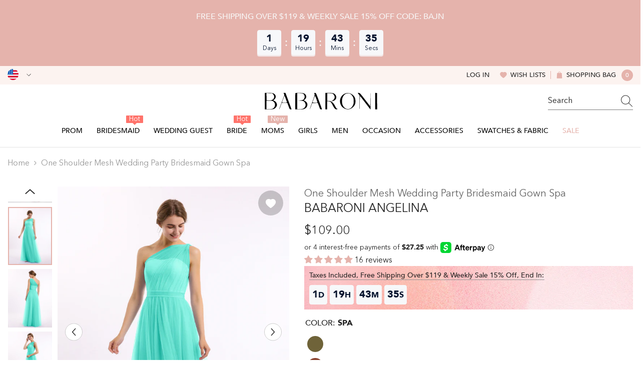

--- FILE ---
content_type: text/html; charset=utf-8
request_url: https://babaroni.com/products/babaroni-angelina-bridesmaid-dresses-spa?variant=45523202179378&section_id=template--25140833255730__main
body_size: 24215
content:
<div id="shopify-section-template--25140833255730__main" class="shopify-section"><link href="//babaroni.com/cdn/shop/t/72/assets/component-product.css?v=51856615165333260411759044195" rel="stylesheet" type="text/css" media="all" />
<link href="//babaroni.com/cdn/shop/t/72/assets/component-review.css?v=109494486266837012711759044188" rel="stylesheet" type="text/css" media="all" />
<link href="//babaroni.com/cdn/shop/t/72/assets/component-price.css?v=139205013722916111901759044189" rel="stylesheet" type="text/css" media="all" />
<link href="//babaroni.com/cdn/shop/t/72/assets/component-badge.css?v=101899291450337937701759044197" rel="stylesheet" type="text/css" media="all" />
<link href="//babaroni.com/cdn/shop/t/72/assets/component-rte.css?v=74468535300400368301759044189" rel="stylesheet" type="text/css" media="all" />
<link href="//babaroni.com/cdn/shop/t/72/assets/component-share.css?v=157011081659898136421759044191" rel="stylesheet" type="text/css" media="all" />
<link href="//babaroni.com/cdn/shop/t/72/assets/component-tab.css?v=103415549474190435461759044195" rel="stylesheet" type="text/css" media="all" />
<link href="//babaroni.com/cdn/shop/t/72/assets/component-product-form.css?v=144919830704257144361759044190" rel="stylesheet" type="text/css" media="all" />
<link href="//babaroni.com/cdn/shop/t/72/assets/component-grid.css?v=14116691739327510611759044190" rel="stylesheet" type="text/css" media="all" />

<style type="text/css">
  #ProductSection-template--25140833255730__main .productView-thumbnail .productView-thumbnail-link:after {
      padding-bottom: 133.33333333333334%;
  }

  #ProductSection-template--25140833255730__main .cursor-wrapper .counter {
      color: #191919;
  }

  #ProductSection-template--25140833255730__main .cursor-wrapper .counter #count-image:before {
      background-color: #191919;
  }

  #ProductSection-template--25140833255730__main .custom-cursor__inner .arrow:before,
  #ProductSection-template--25140833255730__main .custom-cursor__inner .arrow:after {
      background-color: #000000;
  }

  #ProductSection-template--25140833255730__main .tabs-contents .toggleLink,
  #ProductSection-template--25140833255730__main .tabs .tab .tab-title {
      font-size: 16px;
      font-weight: 500;
      text-transform: none;
      padding-top: 15px;
      padding-bottom: 15px;
  }

  

  

  @media (max-width: 550px) {
      #ProductSection-template--25140833255730__main .tabs-contents .toggleLink,
      #ProductSection-template--25140833255730__main .tabs .tab .tab-title {
          font-size: 14px;
      }
  }

  @media (max-width: 767px) {
      #ProductSection-template--25140833255730__main {
          padding-top: 0px;
          padding-bottom: 0px;
      }
  }

  @media (min-width: 1025px) {
      
  }

  @media (min-width: 768px) and (max-width: 1199px) {
      #ProductSection-template--25140833255730__main {
          padding-top: 0px;
          padding-bottom: 0px;
      }
  }

  @media (min-width: 1200px) {
      #ProductSection-template--25140833255730__main {
          padding-top: 0px;
          padding-bottom: 0px;
      }
  }
</style>
<script>
    window.product_inven_array_8445305291058 = {
        
            '45523202179378': '99999',
        
            '45523202212146': '99999',
        
            '45523202244914': '99999',
        
            '45523202277682': '99999',
        
            '45523202310450': '99999',
        
            '45523202343218': '99999',
        
            '45523202375986': '99999',
        
            '45523202408754': '99999',
        
            '45523202441522': '99999',
        
            '48880996843826': '99999',
        
            '48880996876594': '99999',
        
            '48880996909362': '99999',
        
            '48880996942130': '99999',
        
            '48880996974898': '99999',
        
            '48880997007666': '99999',
        
            '48880997040434': '99999',
        
            '48880997073202': '99999',
        
    };
  
    window.selling_array_8445305291058 = {
        
            '45523202179378': 'deny',
        
            '45523202212146': 'deny',
        
            '45523202244914': 'deny',
        
            '45523202277682': 'deny',
        
            '45523202310450': 'deny',
        
            '45523202343218': 'deny',
        
            '45523202375986': 'deny',
        
            '45523202408754': 'deny',
        
            '45523202441522': 'deny',
        
            '48880996843826': 'deny',
        
            '48880996876594': 'deny',
        
            '48880996909362': 'deny',
        
            '48880996942130': 'deny',
        
            '48880996974898': 'deny',
        
            '48880997007666': 'deny',
        
            '48880997040434': 'deny',
        
            '48880997073202': 'deny',
        
    };
  
    window.subtotal = {
        show: false,
        style: 1,
        text: `Add To Cart - [value]`
    };

    
      window.variant_image_group = 'false';
    
</script><link rel="stylesheet" href="//babaroni.com/cdn/shop/t/72/assets/component-fancybox.css?v=159959859525688513561759044188" media="print" onload="this.media='all'">
  <noscript><link href="//babaroni.com/cdn/shop/t/72/assets/component-fancybox.css?v=159959859525688513561759044188" rel="stylesheet" type="text/css" media="all" /></noscript><div
  class="product-details product-left-thumbs"
  data-section-id="template--25140833255730__main"
  data-section-type="product"
  id="ProductSection-template--25140833255730__main"
  data-has-combo="false"
  data-image-opo
>
  
<div
      class="productView-moreItem moreItem-breadcrumb small-hide "
      style="
        --spacing-top: 10px;
        --spacing-bottom: 20px;
        --spacing-top-mb: 0px;
        --spacing-bottom-mb: 0px;
        --breadcrumb-bg:;
        --breadcrumb-mb-bg: #f6f6f6;
      "
    >
      
        <div class="breadcrumb-bg">
      
      <div class="container">
        

<link href="//babaroni.com/cdn/shop/t/72/assets/component-breadcrumb.css?v=27908482502108923081759044199" rel="stylesheet" type="text/css" media="all" />
<breadcrumb-component class="breadcrumb-container style--line_clamp_1">
        <nav class="breadcrumb breadcrumb-left" role="navigation" aria-label="breadcrumbs">
        <a class="link home-link" href="/">Home</a><span class="separate" aria-hidden="true"><svg xmlns="http://www.w3.org/2000/svg" viewBox="0 0 24 24"><path d="M 7.75 1.34375 L 6.25 2.65625 L 14.65625 12 L 6.25 21.34375 L 7.75 22.65625 L 16.75 12.65625 L 17.34375 12 L 16.75 11.34375 Z"></path></svg></span>
                <span>One Shoulder Mesh Wedding Party Bridesmaid Gown Spa</span><span class="observe-element" style="width: 1px; height: 1px; background: transparent; display: inline-block; flex-shrink: 0;"></span>
        </nav>
    </breadcrumb-component>
    <script type="text/javascript">
        if (typeof breadcrumbComponentDeclare == 'undefiend') {
            class BreadcrumbComponent extends HTMLElement {
                constructor() {
                    super();
                }

                connectedCallback() {
                    this.firstLink = this.querySelector('.link.home-link')
                    this.lastLink = this.querySelector('.observe-element')
                    this.classList.add('initialized');
                    this.initObservers();
                }

                static createHandler(position = 'first', breadcrumb = null) {
                    const handler = (entries, observer) => {
                        entries.forEach(entry => {
                            if (breadcrumb == null) return observer.disconnect();
                            if (entry.isIntersecting ) {
                                breadcrumb.classList.add(`disable-${position}`);
                            } else {
                                breadcrumb.classList.remove(`disable-${position}`);
                            }
                        })
                    }
                    return handler;
                }

                initObservers() {
                    const scrollToFirstHandler = BreadcrumbComponent.createHandler('first', this);
                    const scrollToLastHandler = BreadcrumbComponent.createHandler('last', this);
                    
                    this.scrollToFirstObserver = new IntersectionObserver(scrollToFirstHandler, { threshold: 1 });
                    this.scrollToLastObserver = new IntersectionObserver(scrollToLastHandler, { threshold: 0.6 });

                    this.scrollToFirstObserver.observe(this.firstLink);
                    this.scrollToLastObserver.observe(this.lastLink);
                }
            }   

            window.addEventListener('load', () => {
                customElements.define('breadcrumb-component', BreadcrumbComponent);
            })

            var breadcrumbComponentDeclare = BreadcrumbComponent;
        }
    </script>
      </div>
      
        </div>
      
    </div>
  
  <div class="productView-container container">
    <div
      class="productView halo-productView layout-1 positionMainImage--left productView-sticky"
      data-product-handle="babaroni-angelina-bridesmaid-dresses-spa"
    ><div class="productView-top" style="--aspect-ratio: 133.33333333333334%;"><div
  class="halo-productView-left productView-images clearfix"
  data-image-gallery
><div class="productView-images-wrapper" data-video-thumbnail>
    <div class="productView-image-wrapper"><div class="productView-wishlist clearfix">
          <a data-wishlist href="#" data-wishlist-handle="babaroni-angelina-bridesmaid-dresses-spa" data-product-id="8445305291058"
            ><span class="visually-hidden">Add to wishlist</span><svg t="1698125166475"  class="icon icon-wishlist" aria-hidden="true" focusable="false" role="presentation" viewBox="0 0 1024 1024" version="1.1" xmlns="http://www.w3.org/2000/svg" p-id="19561"><path d="M923 283.6c-13.4-31.1-32.6-58.9-56.9-82.8-24.3-23.8-52.5-42.4-84-55.5-32.5-13.5-66.9-20.3-102.4-20.3-49.3 0-97.4 13.5-139.2 39-10 6.1-19.5 12.8-28.5 20.1-9-7.3-18.5-14-28.5-20.1-41.8-25.5-89.9-39-139.2-39-35.5 0-69.9 6.8-102.4 20.3-31.4 13-59.7 31.7-84 55.5-24.4 23.9-43.5 51.7-56.9 82.8-13.9 32.3-21 66.6-21 101.9 0 33.3 6.8 68 20.3 103.3 11.3 29.5 27.5 60.1 48.2 91 32.8 48.9 77.9 99.9 133.9 151.6 92.8 85.7 184.7 144.9 188.6 147.3l23.7 15.2c10.5 6.7 24 6.7 34.5 0l23.7-15.2c3.9-2.5 95.7-61.6 188.6-147.3 56-51.7 101.1-102.7 133.9-151.6 20.7-30.9 37-61.5 48.2-91 13.5-35.3 20.3-70 20.3-103.3 0.1-35.3-7-69.6-20.9-101.9z" p-id="19562"></path></svg></a>
        </div><div
        class="productView-nav style-1 image-fit-unset"
        data-image-gallery-main
        data-arrows-desk="true"
        data-arrows-mobi="true"
        data-counter-mobi="true"
        data-media-count="9"
      ><div
                class="productView-image productView-image-adapt fit-unset"
                data-index="1"
                data-media-id="template--25140833255730__main-34295156801842"
              >
                <div
                  class="productView-img-container product-single__media ba_media_card"
                  data-media-id="34295156801842"
                  
                >
                  <div
                    class="media ba_media"
                    
                    
                      data-fancybox="images" href="//babaroni.com/cdn/shop/products/Angelina-Spa-1_2.jpg?v=1721641917"
                    
                  >
                    <img
                      id="product-featured-image-34295156801842"
                      data-srcset="//babaroni.com/cdn/shop/products/Angelina-Spa-1_2.jpg?v=1721641917&width=245 245w,//babaroni.com/cdn/shop/products/Angelina-Spa-1_2.jpg?v=1721641917&width=360 360w,//babaroni.com/cdn/shop/products/Angelina-Spa-1_2.jpg?v=1721641917&width=470 470w,//babaroni.com/cdn/shop/products/Angelina-Spa-1_2.jpg?v=1721641917&width=533 533w,//babaroni.com/cdn/shop/products/Angelina-Spa-1_2.jpg?v=1721641917&width=640 640w,//babaroni.com/cdn/shop/products/Angelina-Spa-1_2.jpg?v=1721641917&width=720 720w,//babaroni.com/cdn/shop/products/Angelina-Spa-1_2.jpg?v=1721641917&width=870 870w,//babaroni.com/cdn/shop/products/Angelina-Spa-1_2.jpg?v=1721641917&width=935 935w,//babaroni.com/cdn/shop/products/Angelina-Spa-1_2.jpg?v=1721641917&width=1066 1066w,//babaroni.com/cdn/shop/products/Angelina-Spa-1_2.jpg?v=1721641917"
 sizes="(min-width:
1800px) 697px, (min-width: 768px) 50vw, 100vw" alt="Spa" size="1200"
loading="lazy" class="motion-reduce lazyload"

                      title="Spa"
                      data-main-image
                    >
                    <span class="data-lazy-loading"></span>
                  </div>
                </div>
              </div><div
                class="productView-image productView-image-adapt fit-unset"
                data-index="2"
                data-media-id="template--25140833255730__main-34295156900146"
              >
                <div
                  class="productView-img-container product-single__media ba_media_card"
                  data-media-id="34295156900146"
                  
                >
                  <div
                    class="media ba_media"
                    
                    
                      data-fancybox="images" href="//babaroni.com/cdn/shop/products/Angelina-Spa-2_2.jpg?v=1721641917"
                    
                  >
                    <img
                      id="product-featured-image-34295156900146"
                      data-srcset="//babaroni.com/cdn/shop/products/Angelina-Spa-2_2.jpg?v=1721641917&width=245 245w,//babaroni.com/cdn/shop/products/Angelina-Spa-2_2.jpg?v=1721641917&width=360 360w,//babaroni.com/cdn/shop/products/Angelina-Spa-2_2.jpg?v=1721641917&width=470 470w,//babaroni.com/cdn/shop/products/Angelina-Spa-2_2.jpg?v=1721641917&width=533 533w,//babaroni.com/cdn/shop/products/Angelina-Spa-2_2.jpg?v=1721641917&width=640 640w,//babaroni.com/cdn/shop/products/Angelina-Spa-2_2.jpg?v=1721641917&width=720 720w,//babaroni.com/cdn/shop/products/Angelina-Spa-2_2.jpg?v=1721641917&width=870 870w,//babaroni.com/cdn/shop/products/Angelina-Spa-2_2.jpg?v=1721641917&width=935 935w,//babaroni.com/cdn/shop/products/Angelina-Spa-2_2.jpg?v=1721641917&width=1066 1066w,//babaroni.com/cdn/shop/products/Angelina-Spa-2_2.jpg?v=1721641917"
 sizes="(min-width:
1800px) 697px, (min-width: 768px) 50vw, 100vw" alt="Spa" size="1200"
loading="lazy" class="motion-reduce lazyload"

                      title="Spa"
                      data-main-image
                    >
                    <span class="data-lazy-loading"></span>
                  </div>
                </div>
              </div><div
                class="productView-image productView-image-adapt fit-unset"
                data-index="3"
                data-media-id="template--25140833255730__main-34295156932914"
              >
                <div
                  class="productView-img-container product-single__media ba_media_card"
                  data-media-id="34295156932914"
                  
                >
                  <div
                    class="media ba_media"
                    
                    
                      data-fancybox="images" href="//babaroni.com/cdn/shop/products/Angelina-Spa-3.jpg?v=1721641917"
                    
                  >
                    <img
                      id="product-featured-image-34295156932914"
                      data-srcset="//babaroni.com/cdn/shop/products/Angelina-Spa-3.jpg?v=1721641917&width=245 245w,//babaroni.com/cdn/shop/products/Angelina-Spa-3.jpg?v=1721641917&width=360 360w,//babaroni.com/cdn/shop/products/Angelina-Spa-3.jpg?v=1721641917&width=470 470w,//babaroni.com/cdn/shop/products/Angelina-Spa-3.jpg?v=1721641917&width=533 533w,//babaroni.com/cdn/shop/products/Angelina-Spa-3.jpg?v=1721641917&width=640 640w,//babaroni.com/cdn/shop/products/Angelina-Spa-3.jpg?v=1721641917&width=720 720w,//babaroni.com/cdn/shop/products/Angelina-Spa-3.jpg?v=1721641917&width=870 870w,//babaroni.com/cdn/shop/products/Angelina-Spa-3.jpg?v=1721641917&width=935 935w,//babaroni.com/cdn/shop/products/Angelina-Spa-3.jpg?v=1721641917&width=1066 1066w,//babaroni.com/cdn/shop/products/Angelina-Spa-3.jpg?v=1721641917"
 sizes="(min-width:
1800px) 697px, (min-width: 768px) 50vw, 100vw" alt="Spa" size="1200"
loading="lazy" class="motion-reduce lazyload"

                      title="Spa"
                      data-main-image
                    >
                    <span class="data-lazy-loading"></span>
                  </div>
                </div>
              </div><div
                class="productView-image productView-image-adapt fit-unset"
                data-index="4"
                data-media-id="template--25140833255730__main-34295156965682"
              >
                <div
                  class="productView-img-container product-single__media ba_media_card"
                  data-media-id="34295156965682"
                  
                >
                  <div
                    class="media ba_media"
                    
                    
                      data-fancybox="images" href="//babaroni.com/cdn/shop/products/Angelina-Spa-4.jpg?v=1721641917"
                    
                  >
                    <img
                      id="product-featured-image-34295156965682"
                      data-srcset="//babaroni.com/cdn/shop/products/Angelina-Spa-4.jpg?v=1721641917&width=245 245w,//babaroni.com/cdn/shop/products/Angelina-Spa-4.jpg?v=1721641917&width=360 360w,//babaroni.com/cdn/shop/products/Angelina-Spa-4.jpg?v=1721641917&width=470 470w,//babaroni.com/cdn/shop/products/Angelina-Spa-4.jpg?v=1721641917&width=533 533w,//babaroni.com/cdn/shop/products/Angelina-Spa-4.jpg?v=1721641917&width=640 640w,//babaroni.com/cdn/shop/products/Angelina-Spa-4.jpg?v=1721641917&width=720 720w,//babaroni.com/cdn/shop/products/Angelina-Spa-4.jpg?v=1721641917&width=870 870w,//babaroni.com/cdn/shop/products/Angelina-Spa-4.jpg?v=1721641917&width=935 935w,//babaroni.com/cdn/shop/products/Angelina-Spa-4.jpg?v=1721641917&width=1066 1066w,//babaroni.com/cdn/shop/products/Angelina-Spa-4.jpg?v=1721641917"
 sizes="(min-width:
1800px) 697px, (min-width: 768px) 50vw, 100vw" alt="Spa" size="1200"
loading="lazy" class="motion-reduce lazyload"

                      title="Spa"
                      data-main-image
                    >
                    <span class="data-lazy-loading"></span>
                  </div>
                </div>
              </div><div
                class="productView-image productView-image-adapt fit-unset"
                data-index="5"
                data-media-id="template--25140833255730__main-38505103196466"
              >
                <div
                  class="productView-img-container product-single__media ba_media_card"
                  data-media-id="38505103196466"
                  
                >
                  <div
                    class="media ba_media"
                    
                    
                      data-fancybox="images" href="//babaroni.com/cdn/shop/files/Angelina-Spa-5_2.jpg?v=1721641917"
                    
                  >
                    <img
                      id="product-featured-image-38505103196466"
                      data-srcset="//babaroni.com/cdn/shop/files/Angelina-Spa-5_2.jpg?v=1721641917&width=245 245w,//babaroni.com/cdn/shop/files/Angelina-Spa-5_2.jpg?v=1721641917&width=360 360w,//babaroni.com/cdn/shop/files/Angelina-Spa-5_2.jpg?v=1721641917&width=470 470w,//babaroni.com/cdn/shop/files/Angelina-Spa-5_2.jpg?v=1721641917&width=533 533w,//babaroni.com/cdn/shop/files/Angelina-Spa-5_2.jpg?v=1721641917&width=640 640w,//babaroni.com/cdn/shop/files/Angelina-Spa-5_2.jpg?v=1721641917&width=720 720w,//babaroni.com/cdn/shop/files/Angelina-Spa-5_2.jpg?v=1721641917&width=870 870w,//babaroni.com/cdn/shop/files/Angelina-Spa-5_2.jpg?v=1721641917&width=935 935w,//babaroni.com/cdn/shop/files/Angelina-Spa-5_2.jpg?v=1721641917&width=1066 1066w,//babaroni.com/cdn/shop/files/Angelina-Spa-5_2.jpg?v=1721641917"
 sizes="(min-width:
1800px) 697px, (min-width: 768px) 50vw, 100vw" alt="Spa" size="1200"
loading="lazy" class="motion-reduce lazyload"

                      title="Spa"
                      data-main-image
                    >
                    <span class="data-lazy-loading"></span>
                  </div>
                </div>
              </div><div
                class="productView-image productView-image-adapt fit-unset"
                data-index="6"
                data-media-id="template--25140833255730__main-38505103229234"
              >
                <div
                  class="productView-img-container product-single__media ba_media_card"
                  data-media-id="38505103229234"
                  
                >
                  <div
                    class="media ba_media"
                    
                    
                      data-fancybox="images" href="//babaroni.com/cdn/shop/files/Angelina-Spa-6_2.jpg?v=1721641917"
                    
                  >
                    <img
                      id="product-featured-image-38505103229234"
                      data-srcset="//babaroni.com/cdn/shop/files/Angelina-Spa-6_2.jpg?v=1721641917&width=245 245w,//babaroni.com/cdn/shop/files/Angelina-Spa-6_2.jpg?v=1721641917&width=360 360w,//babaroni.com/cdn/shop/files/Angelina-Spa-6_2.jpg?v=1721641917&width=470 470w,//babaroni.com/cdn/shop/files/Angelina-Spa-6_2.jpg?v=1721641917&width=533 533w,//babaroni.com/cdn/shop/files/Angelina-Spa-6_2.jpg?v=1721641917&width=640 640w,//babaroni.com/cdn/shop/files/Angelina-Spa-6_2.jpg?v=1721641917&width=720 720w,//babaroni.com/cdn/shop/files/Angelina-Spa-6_2.jpg?v=1721641917&width=870 870w,//babaroni.com/cdn/shop/files/Angelina-Spa-6_2.jpg?v=1721641917&width=935 935w,//babaroni.com/cdn/shop/files/Angelina-Spa-6_2.jpg?v=1721641917&width=1066 1066w,//babaroni.com/cdn/shop/files/Angelina-Spa-6_2.jpg?v=1721641917"
 sizes="(min-width:
1800px) 697px, (min-width: 768px) 50vw, 100vw" alt="Spa" size="1200"
loading="lazy" class="motion-reduce lazyload"

                      title="Spa"
                      data-main-image
                    >
                    <span class="data-lazy-loading"></span>
                  </div>
                </div>
              </div><div
                class="productView-image productView-image-adapt fit-unset"
                data-index="7"
                data-media-id="template--25140833255730__main-38505102999858"
              >
                <div
                  class="productView-img-container product-single__media ba_media_card"
                  data-media-id="38505102999858"
                  
                >
                  <div
                    class="media ba_media"
                    
                    
                      data-fancybox="images" href="//babaroni.com/cdn/shop/files/Angelina-Spa-9_1.jpg?v=1721641917"
                    
                  >
                    <img
                      id="product-featured-image-38505102999858"
                      data-srcset="//babaroni.com/cdn/shop/files/Angelina-Spa-9_1.jpg?v=1721641917&width=245 245w,//babaroni.com/cdn/shop/files/Angelina-Spa-9_1.jpg?v=1721641917&width=360 360w,//babaroni.com/cdn/shop/files/Angelina-Spa-9_1.jpg?v=1721641917&width=470 470w,//babaroni.com/cdn/shop/files/Angelina-Spa-9_1.jpg?v=1721641917&width=533 533w,//babaroni.com/cdn/shop/files/Angelina-Spa-9_1.jpg?v=1721641917&width=640 640w,//babaroni.com/cdn/shop/files/Angelina-Spa-9_1.jpg?v=1721641917&width=720 720w,//babaroni.com/cdn/shop/files/Angelina-Spa-9_1.jpg?v=1721641917&width=870 870w,//babaroni.com/cdn/shop/files/Angelina-Spa-9_1.jpg?v=1721641917&width=935 935w,//babaroni.com/cdn/shop/files/Angelina-Spa-9_1.jpg?v=1721641917&width=1066 1066w,//babaroni.com/cdn/shop/files/Angelina-Spa-9_1.jpg?v=1721641917"
 sizes="(min-width:
1800px) 697px, (min-width: 768px) 50vw, 100vw" alt="Spa" size="1200"
loading="lazy" class="motion-reduce lazyload"

                      title="Spa"
                      data-main-image
                    >
                    <span class="data-lazy-loading"></span>
                  </div>
                </div>
              </div><div
                class="productView-image productView-image-adapt fit-unset"
                data-index="8"
                data-media-id="template--25140833255730__main-38505103032626"
              >
                <div
                  class="productView-img-container product-single__media ba_media_card"
                  data-media-id="38505103032626"
                  
                >
                  <div
                    class="media ba_media"
                    
                    
                      data-fancybox="images" href="//babaroni.com/cdn/shop/files/Angelina-Spa-10_1.jpg?v=1721641917"
                    
                  >
                    <img
                      id="product-featured-image-38505103032626"
                      data-srcset="//babaroni.com/cdn/shop/files/Angelina-Spa-10_1.jpg?v=1721641917&width=245 245w,//babaroni.com/cdn/shop/files/Angelina-Spa-10_1.jpg?v=1721641917&width=360 360w,//babaroni.com/cdn/shop/files/Angelina-Spa-10_1.jpg?v=1721641917&width=470 470w,//babaroni.com/cdn/shop/files/Angelina-Spa-10_1.jpg?v=1721641917&width=533 533w,//babaroni.com/cdn/shop/files/Angelina-Spa-10_1.jpg?v=1721641917&width=640 640w,//babaroni.com/cdn/shop/files/Angelina-Spa-10_1.jpg?v=1721641917&width=720 720w,//babaroni.com/cdn/shop/files/Angelina-Spa-10_1.jpg?v=1721641917&width=870 870w,//babaroni.com/cdn/shop/files/Angelina-Spa-10_1.jpg?v=1721641917&width=935 935w,//babaroni.com/cdn/shop/files/Angelina-Spa-10_1.jpg?v=1721641917&width=1066 1066w,//babaroni.com/cdn/shop/files/Angelina-Spa-10_1.jpg?v=1721641917"
 sizes="(min-width:
1800px) 697px, (min-width: 768px) 50vw, 100vw" alt="Spa" size="1200"
loading="lazy" class="motion-reduce lazyload"

                      title="Spa"
                      data-main-image
                    >
                    <span class="data-lazy-loading"></span>
                  </div>
                </div>
              </div><div
                class="productView-image productView-image-adapt fit-unset"
                data-index="9"
                data-media-id="template--25140833255730__main-38505103065394"
              >
                <div
                  class="productView-img-container product-single__media ba_media_card"
                  data-media-id="38505103065394"
                  
                >
                  <div
                    class="media ba_media"
                    
                    
                      data-fancybox="images" href="//babaroni.com/cdn/shop/files/Angelina-Spa-11_1.jpg?v=1721641917"
                    
                  >
                    <img
                      id="product-featured-image-38505103065394"
                      data-srcset="//babaroni.com/cdn/shop/files/Angelina-Spa-11_1.jpg?v=1721641917&width=245 245w,//babaroni.com/cdn/shop/files/Angelina-Spa-11_1.jpg?v=1721641917&width=360 360w,//babaroni.com/cdn/shop/files/Angelina-Spa-11_1.jpg?v=1721641917&width=470 470w,//babaroni.com/cdn/shop/files/Angelina-Spa-11_1.jpg?v=1721641917&width=533 533w,//babaroni.com/cdn/shop/files/Angelina-Spa-11_1.jpg?v=1721641917&width=640 640w,//babaroni.com/cdn/shop/files/Angelina-Spa-11_1.jpg?v=1721641917&width=720 720w,//babaroni.com/cdn/shop/files/Angelina-Spa-11_1.jpg?v=1721641917&width=870 870w,//babaroni.com/cdn/shop/files/Angelina-Spa-11_1.jpg?v=1721641917&width=935 935w,//babaroni.com/cdn/shop/files/Angelina-Spa-11_1.jpg?v=1721641917&width=1066 1066w,//babaroni.com/cdn/shop/files/Angelina-Spa-11_1.jpg?v=1721641917"
 sizes="(min-width:
1800px) 697px, (min-width: 768px) 50vw, 100vw" alt="Spa" size="1200"
loading="lazy" class="motion-reduce lazyload"

                      title="Spa"
                      data-main-image
                    >
                    <span class="data-lazy-loading"></span>
                  </div>
                </div>
              </div></div></div><div class="productView-thumbnail-wrapper is-hidden-mobile">
        <div class="productView-for clearfix" data-max-thumbnail-to-show="6"><div
                  class="productView-thumbnail"
                  data-media-id="template--25140833255730__main-34295156801842"
                >
                  <a
                    class="ba-media half-bg productView-thumbnail-link"
                    href="javascript:void(0)"
                    data-image="//babaroni.com/cdn/shop/products/Angelina-Spa-1_2_large.jpg?v=1721641917"
                    style="--ratio-percent: 0.75%"
                  >
                    <img
                      class="lazyload"
                      data-src="//babaroni.com/cdn/shop/products/Angelina-Spa-1_2_medium.jpg?v=1721641917"
                      alt="Spa"
                      title="Spa"
                      loading="lazy"
                    >
                  </a>
                </div><div
                  class="productView-thumbnail"
                  data-media-id="template--25140833255730__main-34295156900146"
                >
                  <a
                    class="ba-media half-bg productView-thumbnail-link"
                    href="javascript:void(0)"
                    data-image="//babaroni.com/cdn/shop/products/Angelina-Spa-2_2_large.jpg?v=1721641917"
                    style="--ratio-percent: 0.75%"
                  >
                    <img
                      class="lazyload"
                      data-src="//babaroni.com/cdn/shop/products/Angelina-Spa-2_2_medium.jpg?v=1721641917"
                      alt="Spa"
                      title="Spa"
                      loading="lazy"
                    >
                  </a>
                </div><div
                  class="productView-thumbnail"
                  data-media-id="template--25140833255730__main-34295156932914"
                >
                  <a
                    class="ba-media half-bg productView-thumbnail-link"
                    href="javascript:void(0)"
                    data-image="//babaroni.com/cdn/shop/products/Angelina-Spa-3_large.jpg?v=1721641917"
                    style="--ratio-percent: 0.75%"
                  >
                    <img
                      class="lazyload"
                      data-src="//babaroni.com/cdn/shop/products/Angelina-Spa-3_medium.jpg?v=1721641917"
                      alt="Spa"
                      title="Spa"
                      loading="lazy"
                    >
                  </a>
                </div><div
                  class="productView-thumbnail"
                  data-media-id="template--25140833255730__main-34295156965682"
                >
                  <a
                    class="ba-media half-bg productView-thumbnail-link"
                    href="javascript:void(0)"
                    data-image="//babaroni.com/cdn/shop/products/Angelina-Spa-4_large.jpg?v=1721641917"
                    style="--ratio-percent: 0.75%"
                  >
                    <img
                      class="lazyload"
                      data-src="//babaroni.com/cdn/shop/products/Angelina-Spa-4_medium.jpg?v=1721641917"
                      alt="Spa"
                      title="Spa"
                      loading="lazy"
                    >
                  </a>
                </div><div
                  class="productView-thumbnail"
                  data-media-id="template--25140833255730__main-38505103196466"
                >
                  <a
                    class="ba-media half-bg productView-thumbnail-link"
                    href="javascript:void(0)"
                    data-image="//babaroni.com/cdn/shop/files/Angelina-Spa-5_2_large.jpg?v=1721641917"
                    style="--ratio-percent: 0.75%"
                  >
                    <img
                      class="lazyload"
                      data-src="//babaroni.com/cdn/shop/files/Angelina-Spa-5_2_medium.jpg?v=1721641917"
                      alt="Spa"
                      title="Spa"
                      loading="lazy"
                    >
                  </a>
                </div><div
                  class="productView-thumbnail"
                  data-media-id="template--25140833255730__main-38505103229234"
                >
                  <a
                    class="ba-media half-bg productView-thumbnail-link"
                    href="javascript:void(0)"
                    data-image="//babaroni.com/cdn/shop/files/Angelina-Spa-6_2_large.jpg?v=1721641917"
                    style="--ratio-percent: 0.75%"
                  >
                    <img
                      class="lazyload"
                      data-src="//babaroni.com/cdn/shop/files/Angelina-Spa-6_2_medium.jpg?v=1721641917"
                      alt="Spa"
                      title="Spa"
                      loading="lazy"
                    >
                  </a>
                </div><div
                  class="productView-thumbnail"
                  data-media-id="template--25140833255730__main-38505102999858"
                >
                  <a
                    class="ba-media half-bg productView-thumbnail-link"
                    href="javascript:void(0)"
                    data-image="//babaroni.com/cdn/shop/files/Angelina-Spa-9_1_large.jpg?v=1721641917"
                    style="--ratio-percent: 0.75%"
                  >
                    <img
                      class="lazyload"
                      data-src="//babaroni.com/cdn/shop/files/Angelina-Spa-9_1_medium.jpg?v=1721641917"
                      alt="Spa"
                      title="Spa"
                      loading="lazy"
                    >
                  </a>
                </div><div
                  class="productView-thumbnail"
                  data-media-id="template--25140833255730__main-38505103032626"
                >
                  <a
                    class="ba-media half-bg productView-thumbnail-link"
                    href="javascript:void(0)"
                    data-image="//babaroni.com/cdn/shop/files/Angelina-Spa-10_1_large.jpg?v=1721641917"
                    style="--ratio-percent: 0.75%"
                  >
                    <img
                      class="lazyload"
                      data-src="//babaroni.com/cdn/shop/files/Angelina-Spa-10_1_medium.jpg?v=1721641917"
                      alt="Spa"
                      title="Spa"
                      loading="lazy"
                    >
                  </a>
                </div><div
                  class="productView-thumbnail"
                  data-media-id="template--25140833255730__main-38505103065394"
                >
                  <a
                    class="ba-media half-bg productView-thumbnail-link"
                    href="javascript:void(0)"
                    data-image="//babaroni.com/cdn/shop/files/Angelina-Spa-11_1_large.jpg?v=1721641917"
                    style="--ratio-percent: 0.75%"
                  >
                    <img
                      class="lazyload"
                      data-src="//babaroni.com/cdn/shop/files/Angelina-Spa-11_1_medium.jpg?v=1721641917"
                      alt="Spa"
                      title="Spa"
                      loading="lazy"
                    >
                  </a>
                </div></div>
      </div></div>
  <div
    class="productView-moreItem center small-hide"
    style="
      --spacing-top: 15px;
      --spacing-bottom: 15px
    "
  >
    <div class="share-button halo-socialShare productView-share style-1"><div class="share_toolbox clearfix"><ul class="social-share"><li class="social-share__item"><a class="facebook" href="https://www.facebook.com/sharer/sharer.php?u=https://babaroni.com/products/babaroni-angelina-bridesmaid-dresses-spa" title='Facebook' data-no-instant rel="noopener noreferrer nofollow" target="_blank"><svg aria-hidden="true" focusable="false" role="presentation" xmlns="http://www.w3.org/2000/svg" viewBox="0 0 320 512" class="icon icon-facebook"><path d="M279.14 288l14.22-92.66h-88.91v-60.13c0-25.35 12.42-50.06 52.24-50.06h40.42V6.26S260.43 0 225.36 0c-73.22 0-121.08 44.38-121.08 124.72v70.62H22.89V288h81.39v224h100.17V288z"></path></svg></a></li><li class="social-share__item"><a class="twitter" href="http://twitter.com/share?text=One%20Shoulder%20Mesh%20Wedding%20Party%20Bridesmaid%20Gown%20Spa&amp;url=https://babaroni.com/products/babaroni-angelina-bridesmaid-dresses-spa" title='Twitter' data-no-instant rel="noopener noreferrer nofollow" target="_blank"><svg aria-hidden="true" focusable="false" role="presentation" class="icon icon-twitter" viewBox="0 0 18 15"><path d="M17.64 2.6a7.33 7.33 0 01-1.75 1.82c0 .05 0 .13.02.23l.02.23a9.97 9.97 0 01-1.69 5.54c-.57.85-1.24 1.62-2.02 2.28a9.09 9.09 0 01-2.82 1.6 10.23 10.23 0 01-8.9-.98c.34.02.61.04.83.04 1.64 0 3.1-.5 4.38-1.5a3.6 3.6 0 01-3.3-2.45A2.91 2.91 0 004 9.35a3.47 3.47 0 01-2.02-1.21 3.37 3.37 0 01-.8-2.22v-.03c.46.24.98.37 1.58.4a3.45 3.45 0 01-1.54-2.9c0-.61.14-1.2.45-1.79a9.68 9.68 0 003.2 2.6 10 10 0 004.08 1.07 3 3 0 01-.13-.8c0-.97.34-1.8 1.03-2.48A3.45 3.45 0 0112.4.96a3.49 3.49 0 012.54 1.1c.8-.15 1.54-.44 2.23-.85a3.4 3.4 0 01-1.54 1.94c.74-.1 1.4-.28 2.01-.54z"></svg>
</a></li><li class="social-share__item"><a class="pinterest" href="http://pinterest.com/pin/create/button/?url=https://babaroni.com/products/babaroni-angelina-bridesmaid-dresses-spa&amp;media=http://babaroni.com/cdn/shop/products/Angelina-Spa-1_2.jpg?crop=center&height=1024&v=1721641917&width=1024&amp;description=One%20Shoulder%20Mesh%20Wedding%20Party%20Bridesmaid%20Gown%20Spa" title='Pinterest' data-no-instant rel="noopener noreferrer nofollow" target="_blank"><svg aria-hidden="true" focusable="false" role="presentation" class="icon icon-pinterest" viewBox="0 0 17 18"><path d="M8.48.58a8.42 8.42 0 015.9 2.45 8.42 8.42 0 011.33 10.08 8.28 8.28 0 01-7.23 4.16 8.5 8.5 0 01-2.37-.32c.42-.68.7-1.29.85-1.8l.59-2.29c.14.28.41.52.8.73.4.2.8.31 1.24.31.87 0 1.65-.25 2.34-.75a4.87 4.87 0 001.6-2.05 7.3 7.3 0 00.56-2.93c0-1.3-.5-2.41-1.49-3.36a5.27 5.27 0 00-3.8-1.43c-.93 0-1.8.16-2.58.48A5.23 5.23 0 002.85 8.6c0 .75.14 1.41.43 1.98.28.56.7.96 1.27 1.2.1.04.19.04.26 0 .07-.03.12-.1.15-.2l.18-.68c.05-.15.02-.3-.11-.45a2.35 2.35 0 01-.57-1.63A3.96 3.96 0 018.6 4.8c1.09 0 1.94.3 2.54.89.61.6.92 1.37.92 2.32 0 .8-.11 1.54-.33 2.21a3.97 3.97 0 01-.93 1.62c-.4.4-.87.6-1.4.6-.43 0-.78-.15-1.06-.47-.27-.32-.36-.7-.26-1.13a111.14 111.14 0 01.47-1.6l.18-.73c.06-.26.09-.47.09-.65 0-.36-.1-.66-.28-.89-.2-.23-.47-.35-.83-.35-.45 0-.83.2-1.13.62-.3.41-.46.93-.46 1.56a4.1 4.1 0 00.18 1.15l.06.15c-.6 2.58-.95 4.1-1.08 4.54-.12.55-.16 1.2-.13 1.94a8.4 8.4 0 01-5-7.65c0-2.3.81-4.28 2.44-5.9A8.04 8.04 0 018.48.57z"></svg>
</a></li><li class="social-share__item"><a class="tumblr" href="//tumblr.com/widgets/share/tool?canonicalUrl=https://babaroni.com/products/babaroni-angelina-bridesmaid-dresses-spa" title='Tumblr' data-no-instant rel="noopener noreferrer nofollow" data-content="http://babaroni.com/cdn/shop/products/Angelina-Spa-1_2.jpg?crop=center&height=1024&v=1721641917&width=1024" target="_blank"><svg aria-hidden="true" focusable="false" role="presentation" class="icon icon-tumblr" viewBox="0 0 91 161"><path fill-rule="evenodd" d="M64 160.3c-24 0-42-12.3-42-41.8V71.3H.3V45.7c24-6.2 34-26.9 35.2-44.7h24.9v40.5h29v29.8h-29v41.1c0 12.3 6.2 16.6 16.1 16.6h14v31.3H64"></svg>
</a></li><li class="social-share__item"><a class="telegram" href="https://telegram.me/share/url?url=https://babaroni.com/products/babaroni-angelina-bridesmaid-dresses-spa" title='Telegram' data-no-instant rel="nofollow" target="_blank"><svg class="icon icon-telegram" role="presentation" viewBox="0 0 496 512"><path d="M248,8C111.033,8,0,119.033,0,256S111.033,504,248,504,496,392.967,496,256,384.967,8,248,8ZM362.952,176.66c-3.732,39.215-19.881,134.378-28.1,178.3-3.476,18.584-10.322,24.816-16.948,25.425-14.4,1.326-25.338-9.517-39.287-18.661-21.827-14.308-34.158-23.215-55.346-37.177-24.485-16.135-8.612-25,5.342-39.5,3.652-3.793,67.107-61.51,68.335-66.746.153-.655.3-3.1-1.154-4.384s-3.59-.849-5.135-.5q-3.283.746-104.608,69.142-14.845,10.194-26.894,9.934c-8.855-.191-25.888-5.006-38.551-9.123-15.531-5.048-27.875-7.717-26.8-16.291q.84-6.7,18.45-13.7,108.446-47.248,144.628-62.3c68.872-28.647,83.183-33.623,92.511-33.789,2.052-.034,6.639.474,9.61,2.885a10.452,10.452,0,0,1,3.53,6.716A43.765,43.765,0,0,1,362.952,176.66Z"></path></svg></a></li><li class="social-share__item"><a class="email" href="mailto:?subject=One%20Shoulder%20Mesh%20Wedding%20Party%20Bridesmaid%20Gown%20Spa&amp;body=https://babaroni.com/products/babaroni-angelina-bridesmaid-dresses-spa" title='Email' data-no-instant rel="noopener noreferrer nofollow" target="_blank"><svg xmlns="http://www.w3.org/2000/svg" viewBox="0 0 24 24" aria-hidden="true" focusable="false" role="presentation" class="icon icon-mail"><path d="M 1 3 L 1 5 L 1 18 L 3 18 L 3 5 L 19 5 L 19 3 L 3 3 L 1 3 z M 5 7 L 5 7.1777344 L 14 12.875 L 23 7.125 L 23 7 L 5 7 z M 23 9.2832031 L 14 15 L 5 9.4160156 L 5 21 L 14 21 L 14 17 L 17 17 L 17 14 L 23 14 L 23 9.2832031 z M 19 16 L 19 19 L 16 19 L 16 21 L 19 21 L 19 24 L 21 24 L 21 21 L 24 21 L 24 19 L 21 19 L 21 16 L 19 16 z"/></svg></a></li></ul></div></div>
  </div>
</div><div class="halo-productView-right productView-details clearfix">
          <div class="productView-product clearfix"><div
                    class="productView-moreItem product_title"
                    style="
                      --spacing-top: 0px;
                      --spacing-bottom: 0px
                    "
                  >
                    <h1
  class="productView-title"
  style="--color-title: #666666;--fontsize-text: 20px;--fontsize-mb-text: 14px;"
><span>One Shoulder Mesh Wedding Party Bridesmaid Gown Spa</span>
</h1>

                  </div><div
                      class="productView-moreItem product_subtitle"
                      style="
                        --spacing-top: 0px;
                        --spacing-bottom: 15px
                      "
                    >
                      <div class="halo-share-3">
    <h2
      class="productView-subtitle"
      style="--color-title: #232323;--fontsize-text: 24px;--fontsize-mb-text: 20px;"
    >
      <span>Babaroni Angelina</span>
    </h2>
    <share-button class="share-button halo-socialShare productView-share style-3"><div class="share-content">
            <button class="share-button__button button"><svg
  t="1699102133109"
  class="icon"
  viewBox="0 0 1024 1024"
  version="1.1"
  xmlns="http://www.w3.org/2000/svg"
  p-id="4203"
>
  <path d="M874.666667 544c-17.066667 0-32 14.933333-32 32v256c0 6.4-4.266667 10.666667-10.666667 10.666667H192c-6.4 0-10.666667-4.266667-10.666667-10.666667V192c0-6.4 4.266667-10.666667 10.666667-10.666667h256c17.066667 0 32-14.933333 32-32s-14.933333-32-32-32H192C151.466667 117.333333 117.333333 151.466667 117.333333 192v640c0 40.533333 34.133333 74.666667 74.666667 74.666667h640c40.533333 0 74.666667-34.133333 74.666667-74.666667V576c0-17.066667-14.933333-32-32-32z" fill="currentColor" p-id="4204"></path><path d="M874.666667 117.333333H640c-17.066667 0-32 14.933333-32 32s14.933333 32 32 32h157.866667L509.866667 467.2c-12.8 12.8-12.8 32 0 44.8 6.4 6.4 14.933333 8.533333 23.466666 8.533333s17.066667-2.133333 23.466667-8.533333l285.866667-285.866667V384c0 17.066667 14.933333 32 32 32s32-14.933333 32-32V149.333333c0-17.066667-14.933333-32-32-32z" fill="currentColor" p-id="4205"></path>
</svg>
 <span>Share</span></button>
            <div class="share-button__fallback">
                <div class="share-header">
                    <h2 class="share-title"><span>Share</span></h2>
                    <button type="button" class="share-button__close" aria-label="Close"><svg xmlns="http://www.w3.org/2000/svg" viewBox="0 0 48 48" ><path d="M 38.982422 6.9707031 A 2.0002 2.0002 0 0 0 37.585938 7.5859375 L 24 21.171875 L 10.414062 7.5859375 A 2.0002 2.0002 0 0 0 8.9785156 6.9804688 A 2.0002 2.0002 0 0 0 7.5859375 10.414062 L 21.171875 24 L 7.5859375 37.585938 A 2.0002 2.0002 0 1 0 10.414062 40.414062 L 24 26.828125 L 37.585938 40.414062 A 2.0002 2.0002 0 1 0 40.414062 37.585938 L 26.828125 24 L 40.414062 10.414062 A 2.0002 2.0002 0 0 0 38.982422 6.9707031 z"/></svg><span>Close</span></button>
                </div>
                <div class="wrapper-content">
                    <label class="form-label">Copy link</label>
                    <div class="share-group">
                        <div class="form-field">
                            <input type="text" class="field__input" id="url" value="https://babaroni.com/products/babaroni-angelina-bridesmaid-dresses-spa" placeholder="Link" data-url="https://babaroni.com/products/babaroni-angelina-bridesmaid-dresses-spa" onclick="this.select();" readonly>
                            <label class="field__label hiddenLabels" for="url">Link</label>
                        </div>
                        <button class="button button--primary button-copy"><svg class="icon icon-clipboard" width="11" height="13" fill="none" xmlns="http://www.w3.org/2000/svg" aria-hidden="true" focusable="false"><path fill-rule="evenodd" clip-rule="evenodd" d="M2 1a1 1 0 011-1h7a1 1 0 011 1v9a1 1 0 01-1 1V1H2zM1 2a1 1 0 00-1 1v9a1 1 0 001 1h7a1 1 0 001-1V3a1 1 0 00-1-1H1zm0 10V3h7v9H1z" fill="currentColor"/></svg>
 Copy link</button>
                    </div>
                    <span id="ShareMessage-8445305291058" class="share-button__message hidden" role="status" aria-hidden="true">Link copied to clipboard!</span><div class="share_toolbox clearfix"><label class="form-label">Share</label> <ul class="social-share"><li class="social-share__item"><a class="facebook" href="https://www.facebook.com/sharer/sharer.php?u=https://babaroni.com/products/babaroni-angelina-bridesmaid-dresses-spa" title='Facebook' data-no-instant rel="noopener noreferrer nofollow" target="_blank"><svg aria-hidden="true" focusable="false" role="presentation" xmlns="http://www.w3.org/2000/svg" viewBox="0 0 320 512" class="icon icon-facebook"><path d="M279.14 288l14.22-92.66h-88.91v-60.13c0-25.35 12.42-50.06 52.24-50.06h40.42V6.26S260.43 0 225.36 0c-73.22 0-121.08 44.38-121.08 124.72v70.62H22.89V288h81.39v224h100.17V288z"></path></svg></a></li><li class="social-share__item"><a class="twitter" href="http://twitter.com/share?text=One%20Shoulder%20Mesh%20Wedding%20Party%20Bridesmaid%20Gown%20Spa&amp;url=https://babaroni.com/products/babaroni-angelina-bridesmaid-dresses-spa" title='Twitter' data-no-instant rel="noopener noreferrer nofollow" target="_blank"><svg aria-hidden="true" focusable="false" role="presentation" class="icon icon-twitter" viewBox="0 0 18 15"><path d="M17.64 2.6a7.33 7.33 0 01-1.75 1.82c0 .05 0 .13.02.23l.02.23a9.97 9.97 0 01-1.69 5.54c-.57.85-1.24 1.62-2.02 2.28a9.09 9.09 0 01-2.82 1.6 10.23 10.23 0 01-8.9-.98c.34.02.61.04.83.04 1.64 0 3.1-.5 4.38-1.5a3.6 3.6 0 01-3.3-2.45A2.91 2.91 0 004 9.35a3.47 3.47 0 01-2.02-1.21 3.37 3.37 0 01-.8-2.22v-.03c.46.24.98.37 1.58.4a3.45 3.45 0 01-1.54-2.9c0-.61.14-1.2.45-1.79a9.68 9.68 0 003.2 2.6 10 10 0 004.08 1.07 3 3 0 01-.13-.8c0-.97.34-1.8 1.03-2.48A3.45 3.45 0 0112.4.96a3.49 3.49 0 012.54 1.1c.8-.15 1.54-.44 2.23-.85a3.4 3.4 0 01-1.54 1.94c.74-.1 1.4-.28 2.01-.54z"></svg>
</a></li><li class="social-share__item"><a class="pinterest" href="http://pinterest.com/pin/create/button/?url=https://babaroni.com/products/babaroni-angelina-bridesmaid-dresses-spa&amp;media=http://babaroni.com/cdn/shop/products/Angelina-Spa-1_2.jpg?crop=center&height=1024&v=1721641917&width=1024&amp;description=One%20Shoulder%20Mesh%20Wedding%20Party%20Bridesmaid%20Gown%20Spa" title='Pinterest' data-no-instant rel="noopener noreferrer nofollow" target="_blank"><svg aria-hidden="true" focusable="false" role="presentation" class="icon icon-pinterest" viewBox="0 0 17 18"><path d="M8.48.58a8.42 8.42 0 015.9 2.45 8.42 8.42 0 011.33 10.08 8.28 8.28 0 01-7.23 4.16 8.5 8.5 0 01-2.37-.32c.42-.68.7-1.29.85-1.8l.59-2.29c.14.28.41.52.8.73.4.2.8.31 1.24.31.87 0 1.65-.25 2.34-.75a4.87 4.87 0 001.6-2.05 7.3 7.3 0 00.56-2.93c0-1.3-.5-2.41-1.49-3.36a5.27 5.27 0 00-3.8-1.43c-.93 0-1.8.16-2.58.48A5.23 5.23 0 002.85 8.6c0 .75.14 1.41.43 1.98.28.56.7.96 1.27 1.2.1.04.19.04.26 0 .07-.03.12-.1.15-.2l.18-.68c.05-.15.02-.3-.11-.45a2.35 2.35 0 01-.57-1.63A3.96 3.96 0 018.6 4.8c1.09 0 1.94.3 2.54.89.61.6.92 1.37.92 2.32 0 .8-.11 1.54-.33 2.21a3.97 3.97 0 01-.93 1.62c-.4.4-.87.6-1.4.6-.43 0-.78-.15-1.06-.47-.27-.32-.36-.7-.26-1.13a111.14 111.14 0 01.47-1.6l.18-.73c.06-.26.09-.47.09-.65 0-.36-.1-.66-.28-.89-.2-.23-.47-.35-.83-.35-.45 0-.83.2-1.13.62-.3.41-.46.93-.46 1.56a4.1 4.1 0 00.18 1.15l.06.15c-.6 2.58-.95 4.1-1.08 4.54-.12.55-.16 1.2-.13 1.94a8.4 8.4 0 01-5-7.65c0-2.3.81-4.28 2.44-5.9A8.04 8.04 0 018.48.57z"></svg>
</a></li><li class="social-share__item"><a class="tumblr" href="//tumblr.com/widgets/share/tool?canonicalUrl=https://babaroni.com/products/babaroni-angelina-bridesmaid-dresses-spa" title='Tumblr' data-no-instant rel="noopener noreferrer nofollow" data-content="http://babaroni.com/cdn/shop/products/Angelina-Spa-1_2.jpg?crop=center&height=1024&v=1721641917&width=1024" target="_blank"><svg aria-hidden="true" focusable="false" role="presentation" class="icon icon-tumblr" viewBox="0 0 91 161"><path fill-rule="evenodd" d="M64 160.3c-24 0-42-12.3-42-41.8V71.3H.3V45.7c24-6.2 34-26.9 35.2-44.7h24.9v40.5h29v29.8h-29v41.1c0 12.3 6.2 16.6 16.1 16.6h14v31.3H64"></svg>
</a></li><li class="social-share__item"><a class="telegram" href="https://telegram.me/share/url?url=https://babaroni.com/products/babaroni-angelina-bridesmaid-dresses-spa" title='Telegram' data-no-instant rel="nofollow" target="_blank"><svg class="icon icon-telegram" role="presentation" viewBox="0 0 496 512"><path d="M248,8C111.033,8,0,119.033,0,256S111.033,504,248,504,496,392.967,496,256,384.967,8,248,8ZM362.952,176.66c-3.732,39.215-19.881,134.378-28.1,178.3-3.476,18.584-10.322,24.816-16.948,25.425-14.4,1.326-25.338-9.517-39.287-18.661-21.827-14.308-34.158-23.215-55.346-37.177-24.485-16.135-8.612-25,5.342-39.5,3.652-3.793,67.107-61.51,68.335-66.746.153-.655.3-3.1-1.154-4.384s-3.59-.849-5.135-.5q-3.283.746-104.608,69.142-14.845,10.194-26.894,9.934c-8.855-.191-25.888-5.006-38.551-9.123-15.531-5.048-27.875-7.717-26.8-16.291q.84-6.7,18.45-13.7,108.446-47.248,144.628-62.3c68.872-28.647,83.183-33.623,92.511-33.789,2.052-.034,6.639.474,9.61,2.885a10.452,10.452,0,0,1,3.53,6.716A43.765,43.765,0,0,1,362.952,176.66Z"></path></svg></a></li><li class="social-share__item"><a class="email" href="mailto:?subject=One%20Shoulder%20Mesh%20Wedding%20Party%20Bridesmaid%20Gown%20Spa&amp;body=https://babaroni.com/products/babaroni-angelina-bridesmaid-dresses-spa" title='Email' data-no-instant rel="noopener noreferrer nofollow" target="_blank"><svg xmlns="http://www.w3.org/2000/svg" viewBox="0 0 24 24" aria-hidden="true" focusable="false" role="presentation" class="icon icon-mail"><path d="M 1 3 L 1 5 L 1 18 L 3 18 L 3 5 L 19 5 L 19 3 L 3 3 L 1 3 z M 5 7 L 5 7.1777344 L 14 12.875 L 23 7.125 L 23 7 L 5 7 z M 23 9.2832031 L 14 15 L 5 9.4160156 L 5 21 L 14 21 L 14 17 L 17 17 L 17 14 L 23 14 L 23 9.2832031 z M 19 16 L 19 19 L 16 19 L 16 21 L 19 21 L 19 24 L 21 24 L 21 21 L 24 21 L 24 19 L 21 19 L 21 16 L 19 16 z"/></svg></a></li></ul></div></div>
            </div>
        </div></share-button><script src="//babaroni.com/cdn/shop/t/72/assets/share.js?v=102144821873164167451759044192" defer="defer"></script>
  </div>
                    </div>
                  <div
                    class="productView-moreItem product_price"
                    style="
                      --spacing-top: 0px;
                      --spacing-bottom: 5px;
                      --fontsize-text: 24px
                    "
                  >
                    
                      <div class="productView-price no-js-hidden clearfix" id="product-price-8445305291058"><div class="price price--medium">
    <dl><div class="price__regular"><dd class="price__last"><span class="price-item price-item--regular"><span class=money>$109.00</span></span></dd>
        </div>
        <div class="price__sale"><dd class="price__compare"><s class="price-item price-item--regular"></s></dd><dd class="price__last"><span class="price-item price-item--sale"><span class=money>$109.00</span></span></dd></div>
        <small class="unit-price caption hidden">
            <dt class="visually-hidden">Unit price</dt>
            <dd class="price__last"><span></span><span aria-hidden="true">/</span><span class="visually-hidden">&nbsp;per&nbsp;</span><span></span></dd>
        </small>
    </dl>
</div>
</div>
                    
                  </div>
                  <div id="hura-afterpay-widget"></div><div id="shopify-block-AY3JlWU1qemdZeFluK__judge_me_reviews_preview_badge_fCUG3Q" class="shopify-block shopify-app-block">
<div class='jdgm-widget jdgm-preview-badge'
    data-id='8445305291058'
    data-template='manual-installation'>
  <div style='display:none' class='jdgm-prev-badge' data-average-rating='4.81' data-number-of-reviews='16' data-number-of-questions='0'> <span class='jdgm-prev-badge__stars' data-score='4.81' tabindex='0' aria-label='4.81 stars' role='button'> <span class='jdgm-star jdgm--on'></span><span class='jdgm-star jdgm--on'></span><span class='jdgm-star jdgm--on'></span><span class='jdgm-star jdgm--on'></span><span class='jdgm-star jdgm--on'></span> </span> <span class='jdgm-prev-badge__text'> 16 reviews </span> </div>
</div>




</div>
<div
  class="productView-moreItem coupon_list"
  style="
    --spacing-top: 10px;
    --spacing-bottom: 10px;
    width: 100%;
    padding: 1rem;
    background: #ffffff
      url('https://cdn.shopify.com/s/files/1/0779/3927/8130/files/pre-sale.jpg?v=1749535880')
      no-repeat center center;
  "
>
  <h3 style="margin: 0;"></h3><div class="productView-countDown-wrapper"><div class="productView-countDown countdown_8445305291058 style-1 clearfix" data-countdown-id="8445305291058" data-countdown="January 18, 2026 23:59:59 GMT-8">
              <span class="text">
                  <span>Taxes Included, Free Shipping Over $119 & Weekly Sale 15% Off, End In:</span>
              </span>
              <span class="num animated-loading">
                  <span>151<span>D</span></span>
              </span>
              <span class="num animated-loading">
                  <span>8<span>H</span></span>
              </span>
              <span class="num animated-loading">
                  <span>23<span>M</span></span>
              </span>
              <span class="num animated-loading">
                  <span>0<span>S</span></span>
              </span>
          </div></div></div>
<div id="shopify-block-ANExHbzBRRE5FWWNRd__klarna_on_site_messaging_app_block_RKKnJx" class="shopify-block shopify-app-block"><klarna-placement
    id="shopify-osm-ANExHbzBRRE5FWWNRd__klarna_on_site_messaging_app_block_RKKnJx"
    data-key="credit-promotion-badge"
    data-theme="light"
    data-message-prefix=""
    data-integration-style="app-block"
></klarna-placement>

<script type="application/javascript">
    window.appBlockPlacements ||= [];
    
    if (window.klarnaAppBlocksManager) {
      window.klarnaAppBlocksManager.push({
        productVariants: [{"id":45523202179378,"title":"Spa \/ US0","option1":"Spa","option2":"US0","option3":null,"sku":"Angelina-Spa-US0","requires_shipping":true,"taxable":false,"featured_image":{"id":41923032088882,"product_id":8445305291058,"position":1,"created_at":"2023-06-19T19:07:26-07:00","updated_at":"2024-07-22T02:51:57-07:00","alt":"Spa","width":1200,"height":1600,"src":"\/\/babaroni.com\/cdn\/shop\/products\/Angelina-Spa-1_2.jpg?v=1721641917","variant_ids":[45523202179378,45523202212146,45523202244914,45523202277682,45523202310450,45523202343218,45523202375986,45523202408754,45523202441522]},"available":true,"name":"One Shoulder Mesh Wedding Party Bridesmaid Gown Spa - Spa \/ US0","public_title":"Spa \/ US0","options":["Spa","US0"],"price":10900,"weight":0,"compare_at_price":null,"inventory_management":"shopify","barcode":null,"featured_media":{"alt":"Spa","id":34295156801842,"position":1,"preview_image":{"aspect_ratio":0.75,"height":1600,"width":1200,"src":"\/\/babaroni.com\/cdn\/shop\/products\/Angelina-Spa-1_2.jpg?v=1721641917"}},"requires_selling_plan":false,"selling_plan_allocations":[],"quantity_rule":{"min":1,"max":null,"increment":1}},{"id":45523202212146,"title":"Spa \/ US2","option1":"Spa","option2":"US2","option3":null,"sku":"Angelina-Spa-US2","requires_shipping":true,"taxable":false,"featured_image":{"id":41923032088882,"product_id":8445305291058,"position":1,"created_at":"2023-06-19T19:07:26-07:00","updated_at":"2024-07-22T02:51:57-07:00","alt":"Spa","width":1200,"height":1600,"src":"\/\/babaroni.com\/cdn\/shop\/products\/Angelina-Spa-1_2.jpg?v=1721641917","variant_ids":[45523202179378,45523202212146,45523202244914,45523202277682,45523202310450,45523202343218,45523202375986,45523202408754,45523202441522]},"available":true,"name":"One Shoulder Mesh Wedding Party Bridesmaid Gown Spa - Spa \/ US2","public_title":"Spa \/ US2","options":["Spa","US2"],"price":10900,"weight":0,"compare_at_price":null,"inventory_management":"shopify","barcode":null,"featured_media":{"alt":"Spa","id":34295156801842,"position":1,"preview_image":{"aspect_ratio":0.75,"height":1600,"width":1200,"src":"\/\/babaroni.com\/cdn\/shop\/products\/Angelina-Spa-1_2.jpg?v=1721641917"}},"requires_selling_plan":false,"selling_plan_allocations":[],"quantity_rule":{"min":1,"max":null,"increment":1}},{"id":45523202244914,"title":"Spa \/ US4","option1":"Spa","option2":"US4","option3":null,"sku":"Angelina-Spa-US4","requires_shipping":true,"taxable":false,"featured_image":{"id":41923032088882,"product_id":8445305291058,"position":1,"created_at":"2023-06-19T19:07:26-07:00","updated_at":"2024-07-22T02:51:57-07:00","alt":"Spa","width":1200,"height":1600,"src":"\/\/babaroni.com\/cdn\/shop\/products\/Angelina-Spa-1_2.jpg?v=1721641917","variant_ids":[45523202179378,45523202212146,45523202244914,45523202277682,45523202310450,45523202343218,45523202375986,45523202408754,45523202441522]},"available":true,"name":"One Shoulder Mesh Wedding Party Bridesmaid Gown Spa - Spa \/ US4","public_title":"Spa \/ US4","options":["Spa","US4"],"price":10900,"weight":0,"compare_at_price":null,"inventory_management":"shopify","barcode":null,"featured_media":{"alt":"Spa","id":34295156801842,"position":1,"preview_image":{"aspect_ratio":0.75,"height":1600,"width":1200,"src":"\/\/babaroni.com\/cdn\/shop\/products\/Angelina-Spa-1_2.jpg?v=1721641917"}},"requires_selling_plan":false,"selling_plan_allocations":[],"quantity_rule":{"min":1,"max":null,"increment":1}},{"id":45523202277682,"title":"Spa \/ US6","option1":"Spa","option2":"US6","option3":null,"sku":"Angelina-Spa-US6","requires_shipping":true,"taxable":false,"featured_image":{"id":41923032088882,"product_id":8445305291058,"position":1,"created_at":"2023-06-19T19:07:26-07:00","updated_at":"2024-07-22T02:51:57-07:00","alt":"Spa","width":1200,"height":1600,"src":"\/\/babaroni.com\/cdn\/shop\/products\/Angelina-Spa-1_2.jpg?v=1721641917","variant_ids":[45523202179378,45523202212146,45523202244914,45523202277682,45523202310450,45523202343218,45523202375986,45523202408754,45523202441522]},"available":true,"name":"One Shoulder Mesh Wedding Party Bridesmaid Gown Spa - Spa \/ US6","public_title":"Spa \/ US6","options":["Spa","US6"],"price":10900,"weight":0,"compare_at_price":null,"inventory_management":"shopify","barcode":null,"featured_media":{"alt":"Spa","id":34295156801842,"position":1,"preview_image":{"aspect_ratio":0.75,"height":1600,"width":1200,"src":"\/\/babaroni.com\/cdn\/shop\/products\/Angelina-Spa-1_2.jpg?v=1721641917"}},"requires_selling_plan":false,"selling_plan_allocations":[],"quantity_rule":{"min":1,"max":null,"increment":1}},{"id":45523202310450,"title":"Spa \/ US8","option1":"Spa","option2":"US8","option3":null,"sku":"Angelina-Spa-US8","requires_shipping":true,"taxable":false,"featured_image":{"id":41923032088882,"product_id":8445305291058,"position":1,"created_at":"2023-06-19T19:07:26-07:00","updated_at":"2024-07-22T02:51:57-07:00","alt":"Spa","width":1200,"height":1600,"src":"\/\/babaroni.com\/cdn\/shop\/products\/Angelina-Spa-1_2.jpg?v=1721641917","variant_ids":[45523202179378,45523202212146,45523202244914,45523202277682,45523202310450,45523202343218,45523202375986,45523202408754,45523202441522]},"available":true,"name":"One Shoulder Mesh Wedding Party Bridesmaid Gown Spa - Spa \/ US8","public_title":"Spa \/ US8","options":["Spa","US8"],"price":10900,"weight":0,"compare_at_price":null,"inventory_management":"shopify","barcode":null,"featured_media":{"alt":"Spa","id":34295156801842,"position":1,"preview_image":{"aspect_ratio":0.75,"height":1600,"width":1200,"src":"\/\/babaroni.com\/cdn\/shop\/products\/Angelina-Spa-1_2.jpg?v=1721641917"}},"requires_selling_plan":false,"selling_plan_allocations":[],"quantity_rule":{"min":1,"max":null,"increment":1}},{"id":45523202343218,"title":"Spa \/ US10","option1":"Spa","option2":"US10","option3":null,"sku":"Angelina-Spa-US10","requires_shipping":true,"taxable":false,"featured_image":{"id":41923032088882,"product_id":8445305291058,"position":1,"created_at":"2023-06-19T19:07:26-07:00","updated_at":"2024-07-22T02:51:57-07:00","alt":"Spa","width":1200,"height":1600,"src":"\/\/babaroni.com\/cdn\/shop\/products\/Angelina-Spa-1_2.jpg?v=1721641917","variant_ids":[45523202179378,45523202212146,45523202244914,45523202277682,45523202310450,45523202343218,45523202375986,45523202408754,45523202441522]},"available":true,"name":"One Shoulder Mesh Wedding Party Bridesmaid Gown Spa - Spa \/ US10","public_title":"Spa \/ US10","options":["Spa","US10"],"price":10900,"weight":0,"compare_at_price":null,"inventory_management":"shopify","barcode":null,"featured_media":{"alt":"Spa","id":34295156801842,"position":1,"preview_image":{"aspect_ratio":0.75,"height":1600,"width":1200,"src":"\/\/babaroni.com\/cdn\/shop\/products\/Angelina-Spa-1_2.jpg?v=1721641917"}},"requires_selling_plan":false,"selling_plan_allocations":[],"quantity_rule":{"min":1,"max":null,"increment":1}},{"id":45523202375986,"title":"Spa \/ US12","option1":"Spa","option2":"US12","option3":null,"sku":"Angelina-Spa-US12","requires_shipping":true,"taxable":false,"featured_image":{"id":41923032088882,"product_id":8445305291058,"position":1,"created_at":"2023-06-19T19:07:26-07:00","updated_at":"2024-07-22T02:51:57-07:00","alt":"Spa","width":1200,"height":1600,"src":"\/\/babaroni.com\/cdn\/shop\/products\/Angelina-Spa-1_2.jpg?v=1721641917","variant_ids":[45523202179378,45523202212146,45523202244914,45523202277682,45523202310450,45523202343218,45523202375986,45523202408754,45523202441522]},"available":true,"name":"One Shoulder Mesh Wedding Party Bridesmaid Gown Spa - Spa \/ US12","public_title":"Spa \/ US12","options":["Spa","US12"],"price":10900,"weight":0,"compare_at_price":null,"inventory_management":"shopify","barcode":null,"featured_media":{"alt":"Spa","id":34295156801842,"position":1,"preview_image":{"aspect_ratio":0.75,"height":1600,"width":1200,"src":"\/\/babaroni.com\/cdn\/shop\/products\/Angelina-Spa-1_2.jpg?v=1721641917"}},"requires_selling_plan":false,"selling_plan_allocations":[],"quantity_rule":{"min":1,"max":null,"increment":1}},{"id":45523202408754,"title":"Spa \/ US14","option1":"Spa","option2":"US14","option3":null,"sku":"Angelina-Spa-US14","requires_shipping":true,"taxable":false,"featured_image":{"id":41923032088882,"product_id":8445305291058,"position":1,"created_at":"2023-06-19T19:07:26-07:00","updated_at":"2024-07-22T02:51:57-07:00","alt":"Spa","width":1200,"height":1600,"src":"\/\/babaroni.com\/cdn\/shop\/products\/Angelina-Spa-1_2.jpg?v=1721641917","variant_ids":[45523202179378,45523202212146,45523202244914,45523202277682,45523202310450,45523202343218,45523202375986,45523202408754,45523202441522]},"available":true,"name":"One Shoulder Mesh Wedding Party Bridesmaid Gown Spa - Spa \/ US14","public_title":"Spa \/ US14","options":["Spa","US14"],"price":10900,"weight":0,"compare_at_price":null,"inventory_management":"shopify","barcode":null,"featured_media":{"alt":"Spa","id":34295156801842,"position":1,"preview_image":{"aspect_ratio":0.75,"height":1600,"width":1200,"src":"\/\/babaroni.com\/cdn\/shop\/products\/Angelina-Spa-1_2.jpg?v=1721641917"}},"requires_selling_plan":false,"selling_plan_allocations":[],"quantity_rule":{"min":1,"max":null,"increment":1}},{"id":45523202441522,"title":"Spa \/ US16","option1":"Spa","option2":"US16","option3":null,"sku":"Angelina-Spa-US16","requires_shipping":true,"taxable":false,"featured_image":{"id":41923032088882,"product_id":8445305291058,"position":1,"created_at":"2023-06-19T19:07:26-07:00","updated_at":"2024-07-22T02:51:57-07:00","alt":"Spa","width":1200,"height":1600,"src":"\/\/babaroni.com\/cdn\/shop\/products\/Angelina-Spa-1_2.jpg?v=1721641917","variant_ids":[45523202179378,45523202212146,45523202244914,45523202277682,45523202310450,45523202343218,45523202375986,45523202408754,45523202441522]},"available":true,"name":"One Shoulder Mesh Wedding Party Bridesmaid Gown Spa - Spa \/ US16","public_title":"Spa \/ US16","options":["Spa","US16"],"price":10900,"weight":0,"compare_at_price":null,"inventory_management":"shopify","barcode":null,"featured_media":{"alt":"Spa","id":34295156801842,"position":1,"preview_image":{"aspect_ratio":0.75,"height":1600,"width":1200,"src":"\/\/babaroni.com\/cdn\/shop\/products\/Angelina-Spa-1_2.jpg?v=1721641917"}},"requires_selling_plan":false,"selling_plan_allocations":[],"quantity_rule":{"min":1,"max":null,"increment":1}},{"id":48880996843826,"title":"Spa \/ US18","option1":"Spa","option2":"US18","option3":null,"sku":"Angelina-Spa-US18","requires_shipping":true,"taxable":false,"featured_image":{"id":45983558959410,"product_id":8445305291058,"position":7,"created_at":"2024-06-12T23:55:46-07:00","updated_at":"2024-07-22T02:51:57-07:00","alt":"Spa","width":1200,"height":1600,"src":"\/\/babaroni.com\/cdn\/shop\/files\/Angelina-Spa-9_1.jpg?v=1721641917","variant_ids":[48880996843826,48880996876594,48880996909362,48880996942130,48880996974898,48880997007666,48880997040434,48880997073202]},"available":true,"name":"One Shoulder Mesh Wedding Party Bridesmaid Gown Spa - Spa \/ US18","public_title":"Spa \/ US18","options":["Spa","US18"],"price":10900,"weight":0,"compare_at_price":null,"inventory_management":"shopify","barcode":null,"featured_media":{"alt":"Spa","id":38505102999858,"position":7,"preview_image":{"aspect_ratio":0.75,"height":1600,"width":1200,"src":"\/\/babaroni.com\/cdn\/shop\/files\/Angelina-Spa-9_1.jpg?v=1721641917"}},"requires_selling_plan":false,"selling_plan_allocations":[],"quantity_rule":{"min":1,"max":null,"increment":1}},{"id":48880996876594,"title":"Spa \/ US20","option1":"Spa","option2":"US20","option3":null,"sku":"Angelina-Spa-US20","requires_shipping":true,"taxable":false,"featured_image":{"id":45983558959410,"product_id":8445305291058,"position":7,"created_at":"2024-06-12T23:55:46-07:00","updated_at":"2024-07-22T02:51:57-07:00","alt":"Spa","width":1200,"height":1600,"src":"\/\/babaroni.com\/cdn\/shop\/files\/Angelina-Spa-9_1.jpg?v=1721641917","variant_ids":[48880996843826,48880996876594,48880996909362,48880996942130,48880996974898,48880997007666,48880997040434,48880997073202]},"available":true,"name":"One Shoulder Mesh Wedding Party Bridesmaid Gown Spa - Spa \/ US20","public_title":"Spa \/ US20","options":["Spa","US20"],"price":10900,"weight":0,"compare_at_price":null,"inventory_management":"shopify","barcode":null,"featured_media":{"alt":"Spa","id":38505102999858,"position":7,"preview_image":{"aspect_ratio":0.75,"height":1600,"width":1200,"src":"\/\/babaroni.com\/cdn\/shop\/files\/Angelina-Spa-9_1.jpg?v=1721641917"}},"requires_selling_plan":false,"selling_plan_allocations":[],"quantity_rule":{"min":1,"max":null,"increment":1}},{"id":48880996909362,"title":"Spa \/ US22","option1":"Spa","option2":"US22","option3":null,"sku":"Angelina-Spa-US22","requires_shipping":true,"taxable":false,"featured_image":{"id":45983558959410,"product_id":8445305291058,"position":7,"created_at":"2024-06-12T23:55:46-07:00","updated_at":"2024-07-22T02:51:57-07:00","alt":"Spa","width":1200,"height":1600,"src":"\/\/babaroni.com\/cdn\/shop\/files\/Angelina-Spa-9_1.jpg?v=1721641917","variant_ids":[48880996843826,48880996876594,48880996909362,48880996942130,48880996974898,48880997007666,48880997040434,48880997073202]},"available":true,"name":"One Shoulder Mesh Wedding Party Bridesmaid Gown Spa - Spa \/ US22","public_title":"Spa \/ US22","options":["Spa","US22"],"price":10900,"weight":0,"compare_at_price":null,"inventory_management":"shopify","barcode":null,"featured_media":{"alt":"Spa","id":38505102999858,"position":7,"preview_image":{"aspect_ratio":0.75,"height":1600,"width":1200,"src":"\/\/babaroni.com\/cdn\/shop\/files\/Angelina-Spa-9_1.jpg?v=1721641917"}},"requires_selling_plan":false,"selling_plan_allocations":[],"quantity_rule":{"min":1,"max":null,"increment":1}},{"id":48880996942130,"title":"Spa \/ US24","option1":"Spa","option2":"US24","option3":null,"sku":"Angelina-Spa-US24","requires_shipping":true,"taxable":false,"featured_image":{"id":45983558959410,"product_id":8445305291058,"position":7,"created_at":"2024-06-12T23:55:46-07:00","updated_at":"2024-07-22T02:51:57-07:00","alt":"Spa","width":1200,"height":1600,"src":"\/\/babaroni.com\/cdn\/shop\/files\/Angelina-Spa-9_1.jpg?v=1721641917","variant_ids":[48880996843826,48880996876594,48880996909362,48880996942130,48880996974898,48880997007666,48880997040434,48880997073202]},"available":true,"name":"One Shoulder Mesh Wedding Party Bridesmaid Gown Spa - Spa \/ US24","public_title":"Spa \/ US24","options":["Spa","US24"],"price":10900,"weight":0,"compare_at_price":null,"inventory_management":"shopify","barcode":null,"featured_media":{"alt":"Spa","id":38505102999858,"position":7,"preview_image":{"aspect_ratio":0.75,"height":1600,"width":1200,"src":"\/\/babaroni.com\/cdn\/shop\/files\/Angelina-Spa-9_1.jpg?v=1721641917"}},"requires_selling_plan":false,"selling_plan_allocations":[],"quantity_rule":{"min":1,"max":null,"increment":1}},{"id":48880996974898,"title":"Spa \/ US26","option1":"Spa","option2":"US26","option3":null,"sku":"Angelina-Spa-US26","requires_shipping":true,"taxable":false,"featured_image":{"id":45983558959410,"product_id":8445305291058,"position":7,"created_at":"2024-06-12T23:55:46-07:00","updated_at":"2024-07-22T02:51:57-07:00","alt":"Spa","width":1200,"height":1600,"src":"\/\/babaroni.com\/cdn\/shop\/files\/Angelina-Spa-9_1.jpg?v=1721641917","variant_ids":[48880996843826,48880996876594,48880996909362,48880996942130,48880996974898,48880997007666,48880997040434,48880997073202]},"available":true,"name":"One Shoulder Mesh Wedding Party Bridesmaid Gown Spa - Spa \/ US26","public_title":"Spa \/ US26","options":["Spa","US26"],"price":10900,"weight":0,"compare_at_price":null,"inventory_management":"shopify","barcode":null,"featured_media":{"alt":"Spa","id":38505102999858,"position":7,"preview_image":{"aspect_ratio":0.75,"height":1600,"width":1200,"src":"\/\/babaroni.com\/cdn\/shop\/files\/Angelina-Spa-9_1.jpg?v=1721641917"}},"requires_selling_plan":false,"selling_plan_allocations":[],"quantity_rule":{"min":1,"max":null,"increment":1}},{"id":48880997007666,"title":"Spa \/ US28","option1":"Spa","option2":"US28","option3":null,"sku":"Angelina-Spa-US28","requires_shipping":true,"taxable":false,"featured_image":{"id":45983558959410,"product_id":8445305291058,"position":7,"created_at":"2024-06-12T23:55:46-07:00","updated_at":"2024-07-22T02:51:57-07:00","alt":"Spa","width":1200,"height":1600,"src":"\/\/babaroni.com\/cdn\/shop\/files\/Angelina-Spa-9_1.jpg?v=1721641917","variant_ids":[48880996843826,48880996876594,48880996909362,48880996942130,48880996974898,48880997007666,48880997040434,48880997073202]},"available":true,"name":"One Shoulder Mesh Wedding Party Bridesmaid Gown Spa - Spa \/ US28","public_title":"Spa \/ US28","options":["Spa","US28"],"price":10900,"weight":0,"compare_at_price":null,"inventory_management":"shopify","barcode":null,"featured_media":{"alt":"Spa","id":38505102999858,"position":7,"preview_image":{"aspect_ratio":0.75,"height":1600,"width":1200,"src":"\/\/babaroni.com\/cdn\/shop\/files\/Angelina-Spa-9_1.jpg?v=1721641917"}},"requires_selling_plan":false,"selling_plan_allocations":[],"quantity_rule":{"min":1,"max":null,"increment":1}},{"id":48880997040434,"title":"Spa \/ US30","option1":"Spa","option2":"US30","option3":null,"sku":"Angelina-Spa-US30","requires_shipping":true,"taxable":false,"featured_image":{"id":45983558959410,"product_id":8445305291058,"position":7,"created_at":"2024-06-12T23:55:46-07:00","updated_at":"2024-07-22T02:51:57-07:00","alt":"Spa","width":1200,"height":1600,"src":"\/\/babaroni.com\/cdn\/shop\/files\/Angelina-Spa-9_1.jpg?v=1721641917","variant_ids":[48880996843826,48880996876594,48880996909362,48880996942130,48880996974898,48880997007666,48880997040434,48880997073202]},"available":true,"name":"One Shoulder Mesh Wedding Party Bridesmaid Gown Spa - Spa \/ US30","public_title":"Spa \/ US30","options":["Spa","US30"],"price":10900,"weight":0,"compare_at_price":null,"inventory_management":"shopify","barcode":null,"featured_media":{"alt":"Spa","id":38505102999858,"position":7,"preview_image":{"aspect_ratio":0.75,"height":1600,"width":1200,"src":"\/\/babaroni.com\/cdn\/shop\/files\/Angelina-Spa-9_1.jpg?v=1721641917"}},"requires_selling_plan":false,"selling_plan_allocations":[],"quantity_rule":{"min":1,"max":null,"increment":1}},{"id":48880997073202,"title":"Spa \/ Custom Size","option1":"Spa","option2":"Custom Size","option3":null,"sku":"Angelina-Spa-Custom","requires_shipping":true,"taxable":false,"featured_image":{"id":45983558959410,"product_id":8445305291058,"position":7,"created_at":"2024-06-12T23:55:46-07:00","updated_at":"2024-07-22T02:51:57-07:00","alt":"Spa","width":1200,"height":1600,"src":"\/\/babaroni.com\/cdn\/shop\/files\/Angelina-Spa-9_1.jpg?v=1721641917","variant_ids":[48880996843826,48880996876594,48880996909362,48880996942130,48880996974898,48880997007666,48880997040434,48880997073202]},"available":true,"name":"One Shoulder Mesh Wedding Party Bridesmaid Gown Spa - Spa \/ Custom Size","public_title":"Spa \/ Custom Size","options":["Spa","Custom Size"],"price":10900,"weight":0,"compare_at_price":null,"inventory_management":"shopify","barcode":null,"featured_media":{"alt":"Spa","id":38505102999858,"position":7,"preview_image":{"aspect_ratio":0.75,"height":1600,"width":1200,"src":"\/\/babaroni.com\/cdn\/shop\/files\/Angelina-Spa-9_1.jpg?v=1721641917"}},"requires_selling_plan":false,"selling_plan_allocations":[],"quantity_rule":{"min":1,"max":null,"increment":1}}],
        templateName: 'product',
        dataKey: 'credit-promotion-badge',
        storefrontCurrency: 'USD',
        storefrontCountry: 'US',
        storefrontLanguage: 'en',
        shopLocale: 'en',
        shopDomain: 'babaroni.com',
        variantPrice: '10900',
        cartPrice: '0',
        selector: 'shopify-osm-ANExHbzBRRE5FWWNRd__klarna_on_site_messaging_app_block_RKKnJx',
        topPadding: '0',
        bottomPadding: '0',
      });
    } else {
      window.appBlockPlacements.push({
        productVariants: [{"id":45523202179378,"title":"Spa \/ US0","option1":"Spa","option2":"US0","option3":null,"sku":"Angelina-Spa-US0","requires_shipping":true,"taxable":false,"featured_image":{"id":41923032088882,"product_id":8445305291058,"position":1,"created_at":"2023-06-19T19:07:26-07:00","updated_at":"2024-07-22T02:51:57-07:00","alt":"Spa","width":1200,"height":1600,"src":"\/\/babaroni.com\/cdn\/shop\/products\/Angelina-Spa-1_2.jpg?v=1721641917","variant_ids":[45523202179378,45523202212146,45523202244914,45523202277682,45523202310450,45523202343218,45523202375986,45523202408754,45523202441522]},"available":true,"name":"One Shoulder Mesh Wedding Party Bridesmaid Gown Spa - Spa \/ US0","public_title":"Spa \/ US0","options":["Spa","US0"],"price":10900,"weight":0,"compare_at_price":null,"inventory_management":"shopify","barcode":null,"featured_media":{"alt":"Spa","id":34295156801842,"position":1,"preview_image":{"aspect_ratio":0.75,"height":1600,"width":1200,"src":"\/\/babaroni.com\/cdn\/shop\/products\/Angelina-Spa-1_2.jpg?v=1721641917"}},"requires_selling_plan":false,"selling_plan_allocations":[],"quantity_rule":{"min":1,"max":null,"increment":1}},{"id":45523202212146,"title":"Spa \/ US2","option1":"Spa","option2":"US2","option3":null,"sku":"Angelina-Spa-US2","requires_shipping":true,"taxable":false,"featured_image":{"id":41923032088882,"product_id":8445305291058,"position":1,"created_at":"2023-06-19T19:07:26-07:00","updated_at":"2024-07-22T02:51:57-07:00","alt":"Spa","width":1200,"height":1600,"src":"\/\/babaroni.com\/cdn\/shop\/products\/Angelina-Spa-1_2.jpg?v=1721641917","variant_ids":[45523202179378,45523202212146,45523202244914,45523202277682,45523202310450,45523202343218,45523202375986,45523202408754,45523202441522]},"available":true,"name":"One Shoulder Mesh Wedding Party Bridesmaid Gown Spa - Spa \/ US2","public_title":"Spa \/ US2","options":["Spa","US2"],"price":10900,"weight":0,"compare_at_price":null,"inventory_management":"shopify","barcode":null,"featured_media":{"alt":"Spa","id":34295156801842,"position":1,"preview_image":{"aspect_ratio":0.75,"height":1600,"width":1200,"src":"\/\/babaroni.com\/cdn\/shop\/products\/Angelina-Spa-1_2.jpg?v=1721641917"}},"requires_selling_plan":false,"selling_plan_allocations":[],"quantity_rule":{"min":1,"max":null,"increment":1}},{"id":45523202244914,"title":"Spa \/ US4","option1":"Spa","option2":"US4","option3":null,"sku":"Angelina-Spa-US4","requires_shipping":true,"taxable":false,"featured_image":{"id":41923032088882,"product_id":8445305291058,"position":1,"created_at":"2023-06-19T19:07:26-07:00","updated_at":"2024-07-22T02:51:57-07:00","alt":"Spa","width":1200,"height":1600,"src":"\/\/babaroni.com\/cdn\/shop\/products\/Angelina-Spa-1_2.jpg?v=1721641917","variant_ids":[45523202179378,45523202212146,45523202244914,45523202277682,45523202310450,45523202343218,45523202375986,45523202408754,45523202441522]},"available":true,"name":"One Shoulder Mesh Wedding Party Bridesmaid Gown Spa - Spa \/ US4","public_title":"Spa \/ US4","options":["Spa","US4"],"price":10900,"weight":0,"compare_at_price":null,"inventory_management":"shopify","barcode":null,"featured_media":{"alt":"Spa","id":34295156801842,"position":1,"preview_image":{"aspect_ratio":0.75,"height":1600,"width":1200,"src":"\/\/babaroni.com\/cdn\/shop\/products\/Angelina-Spa-1_2.jpg?v=1721641917"}},"requires_selling_plan":false,"selling_plan_allocations":[],"quantity_rule":{"min":1,"max":null,"increment":1}},{"id":45523202277682,"title":"Spa \/ US6","option1":"Spa","option2":"US6","option3":null,"sku":"Angelina-Spa-US6","requires_shipping":true,"taxable":false,"featured_image":{"id":41923032088882,"product_id":8445305291058,"position":1,"created_at":"2023-06-19T19:07:26-07:00","updated_at":"2024-07-22T02:51:57-07:00","alt":"Spa","width":1200,"height":1600,"src":"\/\/babaroni.com\/cdn\/shop\/products\/Angelina-Spa-1_2.jpg?v=1721641917","variant_ids":[45523202179378,45523202212146,45523202244914,45523202277682,45523202310450,45523202343218,45523202375986,45523202408754,45523202441522]},"available":true,"name":"One Shoulder Mesh Wedding Party Bridesmaid Gown Spa - Spa \/ US6","public_title":"Spa \/ US6","options":["Spa","US6"],"price":10900,"weight":0,"compare_at_price":null,"inventory_management":"shopify","barcode":null,"featured_media":{"alt":"Spa","id":34295156801842,"position":1,"preview_image":{"aspect_ratio":0.75,"height":1600,"width":1200,"src":"\/\/babaroni.com\/cdn\/shop\/products\/Angelina-Spa-1_2.jpg?v=1721641917"}},"requires_selling_plan":false,"selling_plan_allocations":[],"quantity_rule":{"min":1,"max":null,"increment":1}},{"id":45523202310450,"title":"Spa \/ US8","option1":"Spa","option2":"US8","option3":null,"sku":"Angelina-Spa-US8","requires_shipping":true,"taxable":false,"featured_image":{"id":41923032088882,"product_id":8445305291058,"position":1,"created_at":"2023-06-19T19:07:26-07:00","updated_at":"2024-07-22T02:51:57-07:00","alt":"Spa","width":1200,"height":1600,"src":"\/\/babaroni.com\/cdn\/shop\/products\/Angelina-Spa-1_2.jpg?v=1721641917","variant_ids":[45523202179378,45523202212146,45523202244914,45523202277682,45523202310450,45523202343218,45523202375986,45523202408754,45523202441522]},"available":true,"name":"One Shoulder Mesh Wedding Party Bridesmaid Gown Spa - Spa \/ US8","public_title":"Spa \/ US8","options":["Spa","US8"],"price":10900,"weight":0,"compare_at_price":null,"inventory_management":"shopify","barcode":null,"featured_media":{"alt":"Spa","id":34295156801842,"position":1,"preview_image":{"aspect_ratio":0.75,"height":1600,"width":1200,"src":"\/\/babaroni.com\/cdn\/shop\/products\/Angelina-Spa-1_2.jpg?v=1721641917"}},"requires_selling_plan":false,"selling_plan_allocations":[],"quantity_rule":{"min":1,"max":null,"increment":1}},{"id":45523202343218,"title":"Spa \/ US10","option1":"Spa","option2":"US10","option3":null,"sku":"Angelina-Spa-US10","requires_shipping":true,"taxable":false,"featured_image":{"id":41923032088882,"product_id":8445305291058,"position":1,"created_at":"2023-06-19T19:07:26-07:00","updated_at":"2024-07-22T02:51:57-07:00","alt":"Spa","width":1200,"height":1600,"src":"\/\/babaroni.com\/cdn\/shop\/products\/Angelina-Spa-1_2.jpg?v=1721641917","variant_ids":[45523202179378,45523202212146,45523202244914,45523202277682,45523202310450,45523202343218,45523202375986,45523202408754,45523202441522]},"available":true,"name":"One Shoulder Mesh Wedding Party Bridesmaid Gown Spa - Spa \/ US10","public_title":"Spa \/ US10","options":["Spa","US10"],"price":10900,"weight":0,"compare_at_price":null,"inventory_management":"shopify","barcode":null,"featured_media":{"alt":"Spa","id":34295156801842,"position":1,"preview_image":{"aspect_ratio":0.75,"height":1600,"width":1200,"src":"\/\/babaroni.com\/cdn\/shop\/products\/Angelina-Spa-1_2.jpg?v=1721641917"}},"requires_selling_plan":false,"selling_plan_allocations":[],"quantity_rule":{"min":1,"max":null,"increment":1}},{"id":45523202375986,"title":"Spa \/ US12","option1":"Spa","option2":"US12","option3":null,"sku":"Angelina-Spa-US12","requires_shipping":true,"taxable":false,"featured_image":{"id":41923032088882,"product_id":8445305291058,"position":1,"created_at":"2023-06-19T19:07:26-07:00","updated_at":"2024-07-22T02:51:57-07:00","alt":"Spa","width":1200,"height":1600,"src":"\/\/babaroni.com\/cdn\/shop\/products\/Angelina-Spa-1_2.jpg?v=1721641917","variant_ids":[45523202179378,45523202212146,45523202244914,45523202277682,45523202310450,45523202343218,45523202375986,45523202408754,45523202441522]},"available":true,"name":"One Shoulder Mesh Wedding Party Bridesmaid Gown Spa - Spa \/ US12","public_title":"Spa \/ US12","options":["Spa","US12"],"price":10900,"weight":0,"compare_at_price":null,"inventory_management":"shopify","barcode":null,"featured_media":{"alt":"Spa","id":34295156801842,"position":1,"preview_image":{"aspect_ratio":0.75,"height":1600,"width":1200,"src":"\/\/babaroni.com\/cdn\/shop\/products\/Angelina-Spa-1_2.jpg?v=1721641917"}},"requires_selling_plan":false,"selling_plan_allocations":[],"quantity_rule":{"min":1,"max":null,"increment":1}},{"id":45523202408754,"title":"Spa \/ US14","option1":"Spa","option2":"US14","option3":null,"sku":"Angelina-Spa-US14","requires_shipping":true,"taxable":false,"featured_image":{"id":41923032088882,"product_id":8445305291058,"position":1,"created_at":"2023-06-19T19:07:26-07:00","updated_at":"2024-07-22T02:51:57-07:00","alt":"Spa","width":1200,"height":1600,"src":"\/\/babaroni.com\/cdn\/shop\/products\/Angelina-Spa-1_2.jpg?v=1721641917","variant_ids":[45523202179378,45523202212146,45523202244914,45523202277682,45523202310450,45523202343218,45523202375986,45523202408754,45523202441522]},"available":true,"name":"One Shoulder Mesh Wedding Party Bridesmaid Gown Spa - Spa \/ US14","public_title":"Spa \/ US14","options":["Spa","US14"],"price":10900,"weight":0,"compare_at_price":null,"inventory_management":"shopify","barcode":null,"featured_media":{"alt":"Spa","id":34295156801842,"position":1,"preview_image":{"aspect_ratio":0.75,"height":1600,"width":1200,"src":"\/\/babaroni.com\/cdn\/shop\/products\/Angelina-Spa-1_2.jpg?v=1721641917"}},"requires_selling_plan":false,"selling_plan_allocations":[],"quantity_rule":{"min":1,"max":null,"increment":1}},{"id":45523202441522,"title":"Spa \/ US16","option1":"Spa","option2":"US16","option3":null,"sku":"Angelina-Spa-US16","requires_shipping":true,"taxable":false,"featured_image":{"id":41923032088882,"product_id":8445305291058,"position":1,"created_at":"2023-06-19T19:07:26-07:00","updated_at":"2024-07-22T02:51:57-07:00","alt":"Spa","width":1200,"height":1600,"src":"\/\/babaroni.com\/cdn\/shop\/products\/Angelina-Spa-1_2.jpg?v=1721641917","variant_ids":[45523202179378,45523202212146,45523202244914,45523202277682,45523202310450,45523202343218,45523202375986,45523202408754,45523202441522]},"available":true,"name":"One Shoulder Mesh Wedding Party Bridesmaid Gown Spa - Spa \/ US16","public_title":"Spa \/ US16","options":["Spa","US16"],"price":10900,"weight":0,"compare_at_price":null,"inventory_management":"shopify","barcode":null,"featured_media":{"alt":"Spa","id":34295156801842,"position":1,"preview_image":{"aspect_ratio":0.75,"height":1600,"width":1200,"src":"\/\/babaroni.com\/cdn\/shop\/products\/Angelina-Spa-1_2.jpg?v=1721641917"}},"requires_selling_plan":false,"selling_plan_allocations":[],"quantity_rule":{"min":1,"max":null,"increment":1}},{"id":48880996843826,"title":"Spa \/ US18","option1":"Spa","option2":"US18","option3":null,"sku":"Angelina-Spa-US18","requires_shipping":true,"taxable":false,"featured_image":{"id":45983558959410,"product_id":8445305291058,"position":7,"created_at":"2024-06-12T23:55:46-07:00","updated_at":"2024-07-22T02:51:57-07:00","alt":"Spa","width":1200,"height":1600,"src":"\/\/babaroni.com\/cdn\/shop\/files\/Angelina-Spa-9_1.jpg?v=1721641917","variant_ids":[48880996843826,48880996876594,48880996909362,48880996942130,48880996974898,48880997007666,48880997040434,48880997073202]},"available":true,"name":"One Shoulder Mesh Wedding Party Bridesmaid Gown Spa - Spa \/ US18","public_title":"Spa \/ US18","options":["Spa","US18"],"price":10900,"weight":0,"compare_at_price":null,"inventory_management":"shopify","barcode":null,"featured_media":{"alt":"Spa","id":38505102999858,"position":7,"preview_image":{"aspect_ratio":0.75,"height":1600,"width":1200,"src":"\/\/babaroni.com\/cdn\/shop\/files\/Angelina-Spa-9_1.jpg?v=1721641917"}},"requires_selling_plan":false,"selling_plan_allocations":[],"quantity_rule":{"min":1,"max":null,"increment":1}},{"id":48880996876594,"title":"Spa \/ US20","option1":"Spa","option2":"US20","option3":null,"sku":"Angelina-Spa-US20","requires_shipping":true,"taxable":false,"featured_image":{"id":45983558959410,"product_id":8445305291058,"position":7,"created_at":"2024-06-12T23:55:46-07:00","updated_at":"2024-07-22T02:51:57-07:00","alt":"Spa","width":1200,"height":1600,"src":"\/\/babaroni.com\/cdn\/shop\/files\/Angelina-Spa-9_1.jpg?v=1721641917","variant_ids":[48880996843826,48880996876594,48880996909362,48880996942130,48880996974898,48880997007666,48880997040434,48880997073202]},"available":true,"name":"One Shoulder Mesh Wedding Party Bridesmaid Gown Spa - Spa \/ US20","public_title":"Spa \/ US20","options":["Spa","US20"],"price":10900,"weight":0,"compare_at_price":null,"inventory_management":"shopify","barcode":null,"featured_media":{"alt":"Spa","id":38505102999858,"position":7,"preview_image":{"aspect_ratio":0.75,"height":1600,"width":1200,"src":"\/\/babaroni.com\/cdn\/shop\/files\/Angelina-Spa-9_1.jpg?v=1721641917"}},"requires_selling_plan":false,"selling_plan_allocations":[],"quantity_rule":{"min":1,"max":null,"increment":1}},{"id":48880996909362,"title":"Spa \/ US22","option1":"Spa","option2":"US22","option3":null,"sku":"Angelina-Spa-US22","requires_shipping":true,"taxable":false,"featured_image":{"id":45983558959410,"product_id":8445305291058,"position":7,"created_at":"2024-06-12T23:55:46-07:00","updated_at":"2024-07-22T02:51:57-07:00","alt":"Spa","width":1200,"height":1600,"src":"\/\/babaroni.com\/cdn\/shop\/files\/Angelina-Spa-9_1.jpg?v=1721641917","variant_ids":[48880996843826,48880996876594,48880996909362,48880996942130,48880996974898,48880997007666,48880997040434,48880997073202]},"available":true,"name":"One Shoulder Mesh Wedding Party Bridesmaid Gown Spa - Spa \/ US22","public_title":"Spa \/ US22","options":["Spa","US22"],"price":10900,"weight":0,"compare_at_price":null,"inventory_management":"shopify","barcode":null,"featured_media":{"alt":"Spa","id":38505102999858,"position":7,"preview_image":{"aspect_ratio":0.75,"height":1600,"width":1200,"src":"\/\/babaroni.com\/cdn\/shop\/files\/Angelina-Spa-9_1.jpg?v=1721641917"}},"requires_selling_plan":false,"selling_plan_allocations":[],"quantity_rule":{"min":1,"max":null,"increment":1}},{"id":48880996942130,"title":"Spa \/ US24","option1":"Spa","option2":"US24","option3":null,"sku":"Angelina-Spa-US24","requires_shipping":true,"taxable":false,"featured_image":{"id":45983558959410,"product_id":8445305291058,"position":7,"created_at":"2024-06-12T23:55:46-07:00","updated_at":"2024-07-22T02:51:57-07:00","alt":"Spa","width":1200,"height":1600,"src":"\/\/babaroni.com\/cdn\/shop\/files\/Angelina-Spa-9_1.jpg?v=1721641917","variant_ids":[48880996843826,48880996876594,48880996909362,48880996942130,48880996974898,48880997007666,48880997040434,48880997073202]},"available":true,"name":"One Shoulder Mesh Wedding Party Bridesmaid Gown Spa - Spa \/ US24","public_title":"Spa \/ US24","options":["Spa","US24"],"price":10900,"weight":0,"compare_at_price":null,"inventory_management":"shopify","barcode":null,"featured_media":{"alt":"Spa","id":38505102999858,"position":7,"preview_image":{"aspect_ratio":0.75,"height":1600,"width":1200,"src":"\/\/babaroni.com\/cdn\/shop\/files\/Angelina-Spa-9_1.jpg?v=1721641917"}},"requires_selling_plan":false,"selling_plan_allocations":[],"quantity_rule":{"min":1,"max":null,"increment":1}},{"id":48880996974898,"title":"Spa \/ US26","option1":"Spa","option2":"US26","option3":null,"sku":"Angelina-Spa-US26","requires_shipping":true,"taxable":false,"featured_image":{"id":45983558959410,"product_id":8445305291058,"position":7,"created_at":"2024-06-12T23:55:46-07:00","updated_at":"2024-07-22T02:51:57-07:00","alt":"Spa","width":1200,"height":1600,"src":"\/\/babaroni.com\/cdn\/shop\/files\/Angelina-Spa-9_1.jpg?v=1721641917","variant_ids":[48880996843826,48880996876594,48880996909362,48880996942130,48880996974898,48880997007666,48880997040434,48880997073202]},"available":true,"name":"One Shoulder Mesh Wedding Party Bridesmaid Gown Spa - Spa \/ US26","public_title":"Spa \/ US26","options":["Spa","US26"],"price":10900,"weight":0,"compare_at_price":null,"inventory_management":"shopify","barcode":null,"featured_media":{"alt":"Spa","id":38505102999858,"position":7,"preview_image":{"aspect_ratio":0.75,"height":1600,"width":1200,"src":"\/\/babaroni.com\/cdn\/shop\/files\/Angelina-Spa-9_1.jpg?v=1721641917"}},"requires_selling_plan":false,"selling_plan_allocations":[],"quantity_rule":{"min":1,"max":null,"increment":1}},{"id":48880997007666,"title":"Spa \/ US28","option1":"Spa","option2":"US28","option3":null,"sku":"Angelina-Spa-US28","requires_shipping":true,"taxable":false,"featured_image":{"id":45983558959410,"product_id":8445305291058,"position":7,"created_at":"2024-06-12T23:55:46-07:00","updated_at":"2024-07-22T02:51:57-07:00","alt":"Spa","width":1200,"height":1600,"src":"\/\/babaroni.com\/cdn\/shop\/files\/Angelina-Spa-9_1.jpg?v=1721641917","variant_ids":[48880996843826,48880996876594,48880996909362,48880996942130,48880996974898,48880997007666,48880997040434,48880997073202]},"available":true,"name":"One Shoulder Mesh Wedding Party Bridesmaid Gown Spa - Spa \/ US28","public_title":"Spa \/ US28","options":["Spa","US28"],"price":10900,"weight":0,"compare_at_price":null,"inventory_management":"shopify","barcode":null,"featured_media":{"alt":"Spa","id":38505102999858,"position":7,"preview_image":{"aspect_ratio":0.75,"height":1600,"width":1200,"src":"\/\/babaroni.com\/cdn\/shop\/files\/Angelina-Spa-9_1.jpg?v=1721641917"}},"requires_selling_plan":false,"selling_plan_allocations":[],"quantity_rule":{"min":1,"max":null,"increment":1}},{"id":48880997040434,"title":"Spa \/ US30","option1":"Spa","option2":"US30","option3":null,"sku":"Angelina-Spa-US30","requires_shipping":true,"taxable":false,"featured_image":{"id":45983558959410,"product_id":8445305291058,"position":7,"created_at":"2024-06-12T23:55:46-07:00","updated_at":"2024-07-22T02:51:57-07:00","alt":"Spa","width":1200,"height":1600,"src":"\/\/babaroni.com\/cdn\/shop\/files\/Angelina-Spa-9_1.jpg?v=1721641917","variant_ids":[48880996843826,48880996876594,48880996909362,48880996942130,48880996974898,48880997007666,48880997040434,48880997073202]},"available":true,"name":"One Shoulder Mesh Wedding Party Bridesmaid Gown Spa - Spa \/ US30","public_title":"Spa \/ US30","options":["Spa","US30"],"price":10900,"weight":0,"compare_at_price":null,"inventory_management":"shopify","barcode":null,"featured_media":{"alt":"Spa","id":38505102999858,"position":7,"preview_image":{"aspect_ratio":0.75,"height":1600,"width":1200,"src":"\/\/babaroni.com\/cdn\/shop\/files\/Angelina-Spa-9_1.jpg?v=1721641917"}},"requires_selling_plan":false,"selling_plan_allocations":[],"quantity_rule":{"min":1,"max":null,"increment":1}},{"id":48880997073202,"title":"Spa \/ Custom Size","option1":"Spa","option2":"Custom Size","option3":null,"sku":"Angelina-Spa-Custom","requires_shipping":true,"taxable":false,"featured_image":{"id":45983558959410,"product_id":8445305291058,"position":7,"created_at":"2024-06-12T23:55:46-07:00","updated_at":"2024-07-22T02:51:57-07:00","alt":"Spa","width":1200,"height":1600,"src":"\/\/babaroni.com\/cdn\/shop\/files\/Angelina-Spa-9_1.jpg?v=1721641917","variant_ids":[48880996843826,48880996876594,48880996909362,48880996942130,48880996974898,48880997007666,48880997040434,48880997073202]},"available":true,"name":"One Shoulder Mesh Wedding Party Bridesmaid Gown Spa - Spa \/ Custom Size","public_title":"Spa \/ Custom Size","options":["Spa","Custom Size"],"price":10900,"weight":0,"compare_at_price":null,"inventory_management":"shopify","barcode":null,"featured_media":{"alt":"Spa","id":38505102999858,"position":7,"preview_image":{"aspect_ratio":0.75,"height":1600,"width":1200,"src":"\/\/babaroni.com\/cdn\/shop\/files\/Angelina-Spa-9_1.jpg?v=1721641917"}},"requires_selling_plan":false,"selling_plan_allocations":[],"quantity_rule":{"min":1,"max":null,"increment":1}}],
        templateName: 'product',
        shopLocale: 'en',
        dataKey: 'credit-promotion-badge',
        storefrontCurrency: 'USD',
        storefrontCountry: 'US',
        storefrontLanguage: 'en',
        shopDomain: 'babaroni.com',
        variantPrice: '10900',
        cartPrice: '0',
        selector: 'shopify-osm-ANExHbzBRRE5FWWNRd__klarna_on_site_messaging_app_block_RKKnJx',
        topPadding: '0',
        bottomPadding: '0',
      });
    }
</script>


</div>

                    <div
                      class="productView-moreItem product_variants"
                      style="
                        --spacing-top: 15px;
                        --spacing-bottom: 0px
                      "
                    ><div
  class="productView-options"
  style="--color-border: #e6e6e6"
>
  <div
    class="productView-variants halo-productOptions"
    id="product-option-8445305291058"
    data-type="button"
  >
    <combie-variants
      class="no-js-hidden product-option has-default"
      data-product="8445305291058"
      data-section="template--25140833255730__main"
      data-url="/products/babaroni-angelina-bridesmaid-dresses-spa"
      data-product-variants-box
      data-member="adult"
    ><fieldset
          class="js product-form__input product-form__swatch bridesmaid-dresses"
          data-product-attribute="set-rectangle"
          data-option-index="0"
        >
          <legend class="form__label small-hide">Color:
              <span data-header-option> Spa </span></legend><div class="form__label medium-hide large-up-hide">
              Color:
              <span data-header-option> Spa </span></div><input
                class="product-form__radio"
                type="radio"
                id="option-Color-0"
                name="Color"
                value="Olive Green"
                
                
                data-variant-id="45523202179378"
              >
              <label
                class="product-form__label tooltip-box"
                name="Color"
                for="option-Color-0"
                data-variant-id="45523202179378"
              >
                <span
                  class="pattern olive-green"
                  style="background: #6f6339;"
                ></span>
                <span class="tooltip">Olive Green</span>
              </label><input
                class="product-form__radio"
                type="radio"
                id="option-Color-1"
                name="Color"
                value="Terracotta"
                
                
                data-variant-id="45523202179378"
              >
              <label
                class="product-form__label tooltip-box"
                name="Color"
                for="option-Color-1"
                data-variant-id="45523202179378"
              >
                <span
                  class="pattern terracotta"
                  style="background: #8a422e;"
                ></span>
                <span class="tooltip">Terracotta</span>
              </label><input
                class="product-form__radio"
                type="radio"
                id="option-Color-2"
                name="Color"
                value="Mulberry"
                
                
                data-variant-id="45523202179378"
              >
              <label
                class="product-form__label tooltip-box"
                name="Color"
                for="option-Color-2"
                data-variant-id="45523202179378"
              >
                <span
                  class="pattern mulberry"
                  style="background: #9a375a;"
                ></span>
                <span class="tooltip">Mulberry</span>
              </label><input
                class="product-form__radio"
                type="radio"
                id="option-Color-3"
                name="Color"
                value="Cabernet"
                
                
                data-variant-id="45523202179378"
              >
              <label
                class="product-form__label tooltip-box"
                name="Color"
                for="option-Color-3"
                data-variant-id="45523202179378"
              >
                <span
                  class="pattern cabernet"
                  style="background: #62323b;"
                ></span>
                <span class="tooltip">Cabernet</span>
              </label><input
                class="product-form__radio"
                type="radio"
                id="option-Color-4"
                name="Color"
                value="Burgundy"
                
                
                data-variant-id="45523202179378"
              >
              <label
                class="product-form__label tooltip-box"
                name="Color"
                for="option-Color-4"
                data-variant-id="45523202179378"
              >
                <span
                  class="pattern burgundy"
                  style="background: #870d30;"
                ></span>
                <span class="tooltip">Burgundy</span>
              </label><input
                class="product-form__radio"
                type="radio"
                id="option-Color-5"
                name="Color"
                value="Rust"
                
                
                data-variant-id="45523202179378"
              >
              <label
                class="product-form__label tooltip-box"
                name="Color"
                for="option-Color-5"
                data-variant-id="45523202179378"
              >
                <span
                  class="pattern rust"
                  style="background: #ba4335;"
                ></span>
                <span class="tooltip">Rust</span>
              </label><input
                class="product-form__radio"
                type="radio"
                id="option-Color-6"
                name="Color"
                value="Red"
                
                
                data-variant-id="45523202179378"
              >
              <label
                class="product-form__label tooltip-box"
                name="Color"
                for="option-Color-6"
                data-variant-id="45523202179378"
              >
                <span
                  class="pattern red"
                  style="background: #c3031c;"
                ></span>
                <span class="tooltip">Red</span>
              </label><input
                class="product-form__radio"
                type="radio"
                id="option-Color-7"
                name="Color"
                value="Watermelon"
                
                
                data-variant-id="45523202179378"
              >
              <label
                class="product-form__label tooltip-box"
                name="Color"
                for="option-Color-7"
                data-variant-id="45523202179378"
              >
                <span
                  class="pattern watermelon"
                  style="background: #f8807e;"
                ></span>
                <span class="tooltip">Watermelon</span>
              </label><input
                class="product-form__radio"
                type="radio"
                id="option-Color-8"
                name="Color"
                value="Flamingo"
                
                
                data-variant-id="45523202179378"
              >
              <label
                class="product-form__label tooltip-box"
                name="Color"
                for="option-Color-8"
                data-variant-id="45523202179378"
              >
                <span
                  class="pattern flamingo"
                  style="background: #f9a8af;"
                ></span>
                <span class="tooltip">Flamingo</span>
              </label><input
                class="product-form__radio"
                type="radio"
                id="option-Color-9"
                name="Color"
                value="Papaya"
                
                
                data-variant-id="45523202179378"
              >
              <label
                class="product-form__label tooltip-box"
                name="Color"
                for="option-Color-9"
                data-variant-id="45523202179378"
              >
                <span
                  class="pattern papaya"
                  style="background: #fa977f;"
                ></span>
                <span class="tooltip">Papaya</span>
              </label><input
                class="product-form__radio"
                type="radio"
                id="option-Color-10"
                name="Color"
                value="Sunset"
                
                
                data-variant-id="45523202179378"
              >
              <label
                class="product-form__label tooltip-box"
                name="Color"
                for="option-Color-10"
                data-variant-id="45523202179378"
              >
                <span
                  class="pattern sunset"
                  style="background: #fca78e;"
                ></span>
                <span class="tooltip">Sunset</span>
              </label><input
                class="product-form__radio"
                type="radio"
                id="option-Color-11"
                name="Color"
                value="Orange"
                
                
                data-variant-id="45523202179378"
              >
              <label
                class="product-form__label tooltip-box"
                name="Color"
                for="option-Color-11"
                data-variant-id="45523202179378"
              >
                <span
                  class="pattern orange"
                  style="background: #f89957;"
                ></span>
                <span class="tooltip">Orange</span>
              </label><input
                class="product-form__radio"
                type="radio"
                id="option-Color-12"
                name="Color"
                value="Tangerine"
                
                
                data-variant-id="45523202179378"
              >
              <label
                class="product-form__label tooltip-box"
                name="Color"
                for="option-Color-12"
                data-variant-id="45523202179378"
              >
                <span
                  class="pattern tangerine"
                  style="background: #fd9d56;"
                ></span>
                <span class="tooltip">Tangerine</span>
              </label><input
                class="product-form__radio"
                type="radio"
                id="option-Color-13"
                name="Color"
                value="Peach"
                
                
                data-variant-id="45523202179378"
              >
              <label
                class="product-form__label tooltip-box"
                name="Color"
                for="option-Color-13"
                data-variant-id="45523202179378"
              >
                <span
                  class="pattern peach"
                  style="background: #fde1c8;"
                ></span>
                <span class="tooltip">Peach</span>
              </label><input
                class="product-form__radio"
                type="radio"
                id="option-Color-14"
                name="Color"
                value="Daffodil"
                
                
                data-variant-id="45523202179378"
              >
              <label
                class="product-form__label tooltip-box"
                name="Color"
                for="option-Color-14"
                data-variant-id="45523202179378"
              >
                <span
                  class="pattern daffodil"
                  style="background: #fbfeb1;"
                ></span>
                <span class="tooltip">Daffodil</span>
              </label><input
                class="product-form__radio"
                type="radio"
                id="option-Color-15"
                name="Color"
                value="Lemon"
                
                
                data-variant-id="45523202179378"
              >
              <label
                class="product-form__label tooltip-box"
                name="Color"
                for="option-Color-15"
                data-variant-id="45523202179378"
              >
                <span
                  class="pattern lemon"
                  style="background: #fef98a;"
                ></span>
                <span class="tooltip">Lemon</span>
              </label><input
                class="product-form__radio"
                type="radio"
                id="option-Color-16"
                name="Color"
                value="Sage"
                
                
                data-variant-id="45523202179378"
              >
              <label
                class="product-form__label tooltip-box"
                name="Color"
                for="option-Color-16"
                data-variant-id="45523202179378"
              >
                <span
                  class="pattern sage"
                  style="background: #dff6bb;"
                ></span>
                <span class="tooltip">Sage</span>
              </label><input
                class="product-form__radio"
                type="radio"
                id="option-Color-17"
                name="Color"
                value="Dusty Sage"
                
                
                data-variant-id="45523202179378"
              >
              <label
                class="product-form__label tooltip-box"
                name="Color"
                for="option-Color-17"
                data-variant-id="45523202179378"
              >
                <span
                  class="pattern dusty-sage"
                  style="background: #bfcbb4;"
                ></span>
                <span class="tooltip">Dusty Sage</span>
              </label><input
                class="product-form__radio"
                type="radio"
                id="option-Color-18"
                name="Color"
                value="Lime Green"
                
                
                data-variant-id="45523202179378"
              >
              <label
                class="product-form__label tooltip-box"
                name="Color"
                for="option-Color-18"
                data-variant-id="45523202179378"
              >
                <span
                  class="pattern lime-green"
                  style="background: #dcf64e;"
                ></span>
                <span class="tooltip">Lime Green</span>
              </label><input
                class="product-form__radio"
                type="radio"
                id="option-Color-19"
                name="Color"
                value="Clover"
                
                
                data-variant-id="45523202179378"
              >
              <label
                class="product-form__label tooltip-box"
                name="Color"
                for="option-Color-19"
                data-variant-id="45523202179378"
              >
                <span
                  class="pattern clover"
                  style="background: #b0ba59;"
                ></span>
                <span class="tooltip">Clover</span>
              </label><input
                class="product-form__radio"
                type="radio"
                id="option-Color-20"
                name="Color"
                value="Moss"
                
                
                data-variant-id="45523202179378"
              >
              <label
                class="product-form__label tooltip-box"
                name="Color"
                for="option-Color-20"
                data-variant-id="45523202179378"
              >
                <span
                  class="pattern moss"
                  style="background: #547732;"
                ></span>
                <span class="tooltip">Moss</span>
              </label><input
                class="product-form__radio"
                type="radio"
                id="option-Color-21"
                name="Color"
                value="Green"
                
                
                data-variant-id="45523202179378"
              >
              <label
                class="product-form__label tooltip-box"
                name="Color"
                for="option-Color-21"
                data-variant-id="45523202179378"
              >
                <span
                  class="pattern green"
                  style="background: #499748;"
                ></span>
                <span class="tooltip">Green</span>
              </label><input
                class="product-form__radio"
                type="radio"
                id="option-Color-22"
                name="Color"
                value="Emerald"
                
                
                data-variant-id="45523202179378"
              >
              <label
                class="product-form__label tooltip-box"
                name="Color"
                for="option-Color-22"
                data-variant-id="45523202179378"
              >
                <span
                  class="pattern emerald"
                  style="background: #088246;"
                ></span>
                <span class="tooltip">Emerald</span>
              </label><input
                class="product-form__radio"
                type="radio"
                id="option-Color-23"
                name="Color"
                value="Mint Green"
                
                
                data-variant-id="45523202179378"
              >
              <label
                class="product-form__label tooltip-box"
                name="Color"
                for="option-Color-23"
                data-variant-id="45523202179378"
              >
                <span
                  class="pattern mint-green"
                  style="background: #d3fee6;"
                ></span>
                <span class="tooltip">Mint Green</span>
              </label><input
                class="product-form__radio"
                type="radio"
                id="option-Color-24"
                name="Color"
                value="Turquoise"
                
                
                data-variant-id="45523202179378"
              >
              <label
                class="product-form__label tooltip-box"
                name="Color"
                for="option-Color-24"
                data-variant-id="45523202179378"
              >
                <span
                  class="pattern turquoise"
                  style="background: #92f2d7;"
                ></span>
                <span class="tooltip">Turquoise</span>
              </label><input
                class="product-form__radio"
                type="radio"
                id="option-Color-25"
                name="Color"
                value="Spa"
                
                  checked
                
                
                data-variant-id="45523202179378"
              >
              <label
                class="product-form__label tooltip-box"
                name="Color"
                for="option-Color-25"
                data-variant-id="45523202179378"
              >
                <span
                  class="pattern spa"
                  style="background: #40e6d9;"
                ></span>
                <span class="tooltip">Spa</span>
              </label><input
                class="product-form__radio"
                type="radio"
                id="option-Color-26"
                name="Color"
                value="Jade"
                
                
                data-variant-id="45523202179378"
              >
              <label
                class="product-form__label tooltip-box"
                name="Color"
                for="option-Color-26"
                data-variant-id="45523202179378"
              >
                <span
                  class="pattern jade"
                  style="background: #0babaf;"
                ></span>
                <span class="tooltip">Jade</span>
              </label><input
                class="product-form__radio"
                type="radio"
                id="option-Color-27"
                name="Color"
                value="Slate Blue"
                
                
                data-variant-id="45523202179378"
              >
              <label
                class="product-form__label tooltip-box"
                name="Color"
                for="option-Color-27"
                data-variant-id="45523202179378"
              >
                <span
                  class="pattern slate-blue"
                  style="background: #718ca6;"
                ></span>
                <span class="tooltip">Slate Blue</span>
              </label><input
                class="product-form__radio"
                type="radio"
                id="option-Color-28"
                name="Color"
                value="Dark Green"
                
                
                data-variant-id="45523202179378"
              >
              <label
                class="product-form__label tooltip-box"
                name="Color"
                for="option-Color-28"
                data-variant-id="45523202179378"
              >
                <span
                  class="pattern dark-green"
                  style="background: #0c5c52;"
                ></span>
                <span class="tooltip">Dark Green</span>
              </label><input
                class="product-form__radio"
                type="radio"
                id="option-Color-29"
                name="Color"
                value="Peacock"
                
                
                data-variant-id="45523202179378"
              >
              <label
                class="product-form__label tooltip-box"
                name="Color"
                for="option-Color-29"
                data-variant-id="45523202179378"
              >
                <span
                  class="pattern peacock"
                  style="background: #03616c;"
                ></span>
                <span class="tooltip">Peacock</span>
              </label><input
                class="product-form__radio"
                type="radio"
                id="option-Color-30"
                name="Color"
                value="Ink Blue"
                
                
                data-variant-id="45523202179378"
              >
              <label
                class="product-form__label tooltip-box"
                name="Color"
                for="option-Color-30"
                data-variant-id="45523202179378"
              >
                <span
                  class="pattern ink-blue"
                  style="background: #135767;"
                ></span>
                <span class="tooltip">Ink Blue</span>
              </label><input
                class="product-form__radio"
                type="radio"
                id="option-Color-31"
                name="Color"
                value="Stormy"
                
                
                data-variant-id="45523202179378"
              >
              <label
                class="product-form__label tooltip-box"
                name="Color"
                for="option-Color-31"
                data-variant-id="45523202179378"
              >
                <span
                  class="pattern stormy"
                  style="background: #686c8c;"
                ></span>
                <span class="tooltip">Stormy</span>
              </label><input
                class="product-form__radio"
                type="radio"
                id="option-Color-32"
                name="Color"
                value="Dusty Blue"
                
                
                data-variant-id="45523202179378"
              >
              <label
                class="product-form__label tooltip-box"
                name="Color"
                for="option-Color-32"
                data-variant-id="45523202179378"
              >
                <span
                  class="pattern dusty-blue"
                  style="background: #90a1b0;"
                ></span>
                <span class="tooltip">Dusty Blue</span>
              </label><input
                class="product-form__radio"
                type="radio"
                id="option-Color-33"
                name="Color"
                value="Dark Navy"
                
                
                data-variant-id="45523202179378"
              >
              <label
                class="product-form__label tooltip-box"
                name="Color"
                for="option-Color-33"
                data-variant-id="45523202179378"
              >
                <span
                  class="pattern dark-navy"
                  style="background: #253162;"
                ></span>
                <span class="tooltip">Dark Navy</span>
              </label><input
                class="product-form__radio"
                type="radio"
                id="option-Color-34"
                name="Color"
                value="Royal Blue"
                
                
                data-variant-id="45523202179378"
              >
              <label
                class="product-form__label tooltip-box"
                name="Color"
                for="option-Color-34"
                data-variant-id="45523202179378"
              >
                <span
                  class="pattern royal-blue"
                  style="background: #090f88;"
                ></span>
                <span class="tooltip">Royal Blue</span>
              </label><input
                class="product-form__radio"
                type="radio"
                id="option-Color-35"
                name="Color"
                value="Blue"
                
                
                data-variant-id="45523202179378"
              >
              <label
                class="product-form__label tooltip-box"
                name="Color"
                for="option-Color-35"
                data-variant-id="45523202179378"
              >
                <span
                  class="pattern blue"
                  style="background: #5b8cd1;"
                ></span>
                <span class="tooltip">Blue</span>
              </label><input
                class="product-form__radio"
                type="radio"
                id="option-Color-36"
                name="Color"
                value="Ocean Blue"
                
                
                data-variant-id="45523202179378"
              >
              <label
                class="product-form__label tooltip-box"
                name="Color"
                for="option-Color-36"
                data-variant-id="45523202179378"
              >
                <span
                  class="pattern ocean-blue"
                  style="background: #2a7fec;"
                ></span>
                <span class="tooltip">Ocean Blue</span>
              </label><input
                class="product-form__radio"
                type="radio"
                id="option-Color-37"
                name="Color"
                value="Pool"
                
                
                data-variant-id="45523202179378"
              >
              <label
                class="product-form__label tooltip-box"
                name="Color"
                for="option-Color-37"
                data-variant-id="45523202179378"
              >
                <span
                  class="pattern pool"
                  style="background: #64def6;"
                ></span>
                <span class="tooltip">Pool</span>
              </label><input
                class="product-form__radio"
                type="radio"
                id="option-Color-38"
                name="Color"
                value="Sky Blue"
                
                
                data-variant-id="45523202179378"
              >
              <label
                class="product-form__label tooltip-box"
                name="Color"
                for="option-Color-38"
                data-variant-id="45523202179378"
              >
                <span
                  class="pattern sky-blue"
                  style="background: #cae8fa;"
                ></span>
                <span class="tooltip">Sky Blue</span>
              </label><input
                class="product-form__radio"
                type="radio"
                id="option-Color-39"
                name="Color"
                value="Mist"
                
                
                data-variant-id="45523202179378"
              >
              <label
                class="product-form__label tooltip-box"
                name="Color"
                for="option-Color-39"
                data-variant-id="45523202179378"
              >
                <span
                  class="pattern mist"
                  style="background: #d6e7f4;"
                ></span>
                <span class="tooltip">Mist</span>
              </label><input
                class="product-form__radio"
                type="radio"
                id="option-Color-40"
                name="Color"
                value="Lavender"
                
                
                data-variant-id="45523202179378"
              >
              <label
                class="product-form__label tooltip-box"
                name="Color"
                for="option-Color-40"
                data-variant-id="45523202179378"
              >
                <span
                  class="pattern lavender"
                  style="background: #d7ddfd;"
                ></span>
                <span class="tooltip">Lavender</span>
              </label><input
                class="product-form__radio"
                type="radio"
                id="option-Color-41"
                name="Color"
                value="Lilac"
                
                
                data-variant-id="45523202179378"
              >
              <label
                class="product-form__label tooltip-box"
                name="Color"
                for="option-Color-41"
                data-variant-id="45523202179378"
              >
                <span
                  class="pattern lilac"
                  style="background: #e7cef8;"
                ></span>
                <span class="tooltip">Lilac</span>
              </label><input
                class="product-form__radio"
                type="radio"
                id="option-Color-42"
                name="Color"
                value="Candy Pink"
                
                
                data-variant-id="45523202179378"
              >
              <label
                class="product-form__label tooltip-box"
                name="Color"
                for="option-Color-42"
                data-variant-id="45523202179378"
              >
                <span
                  class="pattern candy-pink"
                  style="background: #ffbfdc;"
                ></span>
                <span class="tooltip">Candy Pink</span>
              </label><input
                class="product-form__radio"
                type="radio"
                id="option-Color-43"
                name="Color"
                value="Blushing Pink"
                
                
                data-variant-id="45523202179378"
              >
              <label
                class="product-form__label tooltip-box"
                name="Color"
                for="option-Color-43"
                data-variant-id="45523202179378"
              >
                <span
                  class="pattern blushing-pink"
                  style="background: #fcd9e1;"
                ></span>
                <span class="tooltip">Blushing Pink</span>
              </label><input
                class="product-form__radio"
                type="radio"
                id="option-Color-44"
                name="Color"
                value="Pearl Pink"
                
                
                data-variant-id="45523202179378"
              >
              <label
                class="product-form__label tooltip-box"
                name="Color"
                for="option-Color-44"
                data-variant-id="45523202179378"
              >
                <span
                  class="pattern pearl-pink"
                  style="background: #f9dbd4;"
                ></span>
                <span class="tooltip">Pearl Pink</span>
              </label><input
                class="product-form__radio"
                type="radio"
                id="option-Color-45"
                name="Color"
                value="Coral"
                
                
                data-variant-id="45523202179378"
              >
              <label
                class="product-form__label tooltip-box"
                name="Color"
                for="option-Color-45"
                data-variant-id="45523202179378"
              >
                <span
                  class="pattern coral"
                  style="background: #f6c4b7;"
                ></span>
                <span class="tooltip">Coral</span>
              </label><input
                class="product-form__radio"
                type="radio"
                id="option-Color-46"
                name="Color"
                value="Dusty Rose"
                
                
                data-variant-id="45523202179378"
              >
              <label
                class="product-form__label tooltip-box"
                name="Color"
                for="option-Color-46"
                data-variant-id="45523202179378"
              >
                <span
                  class="pattern dusty-rose"
                  style="background: #dfc7c4;"
                ></span>
                <span class="tooltip">Dusty Rose</span>
              </label><input
                class="product-form__radio"
                type="radio"
                id="option-Color-47"
                name="Color"
                value="Dusk"
                
                
                data-variant-id="45523202179378"
              >
              <label
                class="product-form__label tooltip-box"
                name="Color"
                for="option-Color-47"
                data-variant-id="45523202179378"
              >
                <span
                  class="pattern dusk"
                  style="background: #ccc0cb;"
                ></span>
                <span class="tooltip">Dusk</span>
              </label><input
                class="product-form__radio"
                type="radio"
                id="option-Color-48"
                name="Color"
                value="Wisteria"
                
                
                data-variant-id="45523202179378"
              >
              <label
                class="product-form__label tooltip-box"
                name="Color"
                for="option-Color-48"
                data-variant-id="45523202179378"
              >
                <span
                  class="pattern wisteria"
                  style="background: #c3abbe;"
                ></span>
                <span class="tooltip">Wisteria</span>
              </label><input
                class="product-form__radio"
                type="radio"
                id="option-Color-49"
                name="Color"
                value="Tahiti"
                
                
                data-variant-id="45523202179378"
              >
              <label
                class="product-form__label tooltip-box"
                name="Color"
                for="option-Color-49"
                data-variant-id="45523202179378"
              >
                <span
                  class="pattern tahiti"
                  style="background: #a287b8;"
                ></span>
                <span class="tooltip">Tahiti</span>
              </label><input
                class="product-form__radio"
                type="radio"
                id="option-Color-50"
                name="Color"
                value="Azalea"
                
                
                data-variant-id="45523202179378"
              >
              <label
                class="product-form__label tooltip-box"
                name="Color"
                for="option-Color-50"
                data-variant-id="45523202179378"
              >
                <span
                  class="pattern azalea"
                  style="background: #fa7ab2;"
                ></span>
                <span class="tooltip">Azalea</span>
              </label><input
                class="product-form__radio"
                type="radio"
                id="option-Color-51"
                name="Color"
                value="Fuchsia"
                
                
                data-variant-id="45523202179378"
              >
              <label
                class="product-form__label tooltip-box"
                name="Color"
                for="option-Color-51"
                data-variant-id="45523202179378"
              >
                <span
                  class="pattern fuchsia"
                  style="background: #d84686;"
                ></span>
                <span class="tooltip">Fuchsia</span>
              </label><input
                class="product-form__radio"
                type="radio"
                id="option-Color-52"
                name="Color"
                value="Orchid"
                
                
                data-variant-id="45523202179378"
              >
              <label
                class="product-form__label tooltip-box"
                name="Color"
                for="option-Color-52"
                data-variant-id="45523202179378"
              >
                <span
                  class="pattern orchid"
                  style="background: #99217d;"
                ></span>
                <span class="tooltip">Orchid</span>
              </label><input
                class="product-form__radio"
                type="radio"
                id="option-Color-53"
                name="Color"
                value="Grape"
                
                
                data-variant-id="45523202179378"
              >
              <label
                class="product-form__label tooltip-box"
                name="Color"
                for="option-Color-53"
                data-variant-id="45523202179378"
              >
                <span
                  class="pattern grape"
                  style="background: #5a104f;"
                ></span>
                <span class="tooltip">Grape</span>
              </label><input
                class="product-form__radio"
                type="radio"
                id="option-Color-54"
                name="Color"
                value="Regency"
                
                
                data-variant-id="45523202179378"
              >
              <label
                class="product-form__label tooltip-box"
                name="Color"
                for="option-Color-54"
                data-variant-id="45523202179378"
              >
                <span
                  class="pattern regency"
                  style="background: #3a0b78;"
                ></span>
                <span class="tooltip">Regency</span>
              </label><input
                class="product-form__radio"
                type="radio"
                id="option-Color-55"
                name="Color"
                value="Taupe"
                
                
                data-variant-id="45523202179378"
              >
              <label
                class="product-form__label tooltip-box"
                name="Color"
                for="option-Color-55"
                data-variant-id="45523202179378"
              >
                <span
                  class="pattern taupe"
                  style="background: #d2c9c1;"
                ></span>
                <span class="tooltip">Taupe</span>
              </label><input
                class="product-form__radio"
                type="radio"
                id="option-Color-56"
                name="Color"
                value="Champagne"
                
                
                data-variant-id="45523202179378"
              >
              <label
                class="product-form__label tooltip-box"
                name="Color"
                for="option-Color-56"
                data-variant-id="45523202179378"
              >
                <span
                  class="pattern champagne"
                  style="background: #e8dbbd;"
                ></span>
                <span class="tooltip">Champagne</span>
              </label><input
                class="product-form__radio"
                type="radio"
                id="option-Color-57"
                name="Color"
                value="Marigold"
                
                
                data-variant-id="45523202179378"
              >
              <label
                class="product-form__label tooltip-box"
                name="Color"
                for="option-Color-57"
                data-variant-id="45523202179378"
              >
                <span
                  class="pattern marigold"
                  style="background: #f5be43;"
                ></span>
                <span class="tooltip">Marigold</span>
              </label><input
                class="product-form__radio"
                type="radio"
                id="option-Color-58"
                name="Color"
                value="Gold"
                
                
                data-variant-id="45523202179378"
              >
              <label
                class="product-form__label tooltip-box"
                name="Color"
                for="option-Color-58"
                data-variant-id="45523202179378"
              >
                <span
                  class="pattern gold"
                  style="background: #dab769;"
                ></span>
                <span class="tooltip">Gold</span>
              </label><input
                class="product-form__radio"
                type="radio"
                id="option-Color-59"
                name="Color"
                value="Brown"
                
                
                data-variant-id="45523202179378"
              >
              <label
                class="product-form__label tooltip-box"
                name="Color"
                for="option-Color-59"
                data-variant-id="45523202179378"
              >
                <span
                  class="pattern brown"
                  style="background: #67472f;"
                ></span>
                <span class="tooltip">Brown</span>
              </label><input
                class="product-form__radio"
                type="radio"
                id="option-Color-60"
                name="Color"
                value="Chocolate"
                
                
                data-variant-id="45523202179378"
              >
              <label
                class="product-form__label tooltip-box"
                name="Color"
                for="option-Color-60"
                data-variant-id="45523202179378"
              >
                <span
                  class="pattern chocolate"
                  style="background: #523729;"
                ></span>
                <span class="tooltip">Chocolate</span>
              </label><input
                class="product-form__radio"
                type="radio"
                id="option-Color-61"
                name="Color"
                value="White"
                
                
                data-variant-id="45523202179378"
              >
              <label
                class="product-form__label tooltip-box"
                name="Color"
                for="option-Color-61"
                data-variant-id="45523202179378"
              >
                <span
                  class="pattern white"
                  style="background: #fff;"
                ></span>
                <span class="tooltip">White</span>
              </label><input
                class="product-form__radio"
                type="radio"
                id="option-Color-62"
                name="Color"
                value="Ivory"
                
                
                data-variant-id="45523202179378"
              >
              <label
                class="product-form__label tooltip-box"
                name="Color"
                for="option-Color-62"
                data-variant-id="45523202179378"
              >
                <span
                  class="pattern ivory"
                  style="background: #fefef7;"
                ></span>
                <span class="tooltip">Ivory</span>
              </label><input
                class="product-form__radio"
                type="radio"
                id="option-Color-63"
                name="Color"
                value="Silver"
                
                
                data-variant-id="45523202179378"
              >
              <label
                class="product-form__label tooltip-box"
                name="Color"
                for="option-Color-63"
                data-variant-id="45523202179378"
              >
                <span
                  class="pattern silver"
                  style="background: #cfd0cd;"
                ></span>
                <span class="tooltip">Silver</span>
              </label><input
                class="product-form__radio"
                type="radio"
                id="option-Color-64"
                name="Color"
                value="Steel Grey"
                
                
                data-variant-id="45523202179378"
              >
              <label
                class="product-form__label tooltip-box"
                name="Color"
                for="option-Color-64"
                data-variant-id="45523202179378"
              >
                <span
                  class="pattern steel-grey"
                  style="background: #797d82;"
                ></span>
                <span class="tooltip">Steel Grey</span>
              </label><input
                class="product-form__radio"
                type="radio"
                id="option-Color-65"
                name="Color"
                value="Black"
                
                
                data-variant-id="45523202179378"
              >
              <label
                class="product-form__label tooltip-box"
                name="Color"
                for="option-Color-65"
                data-variant-id="45523202179378"
              >
                <span
                  class="pattern black"
                  style="background: #000;"
                ></span>
                <span class="tooltip">Black</span>
              </label><input
                class="product-form__radio"
                type="radio"
                id="option-Color-66"
                name="Color"
                value="Vintage Mauve"
                
                
                data-variant-id="45523202179378"
              >
              <label
                class="product-form__label tooltip-box"
                name="Color"
                for="option-Color-66"
                data-variant-id="45523202179378"
              >
                <span
                  class="pattern vintage-mauve"
                  style="background: #c6a8aa;"
                ></span>
                <span class="tooltip">Vintage Mauve</span>
              </label><input
                class="product-form__radio"
                type="radio"
                id="option-Color-67"
                name="Color"
                value="Plum"
                
                
                data-variant-id="45523202179378"
              >
              <label
                class="product-form__label tooltip-box"
                name="Color"
                for="option-Color-67"
                data-variant-id="45523202179378"
              >
                <span
                  class="pattern plum"
                  style="background: #3e283f;"
                ></span>
                <span class="tooltip">Plum</span>
              </label><i></i><i></i><i></i><i></i><i></i><i></i><i></i><i></i><i></i><i></i><i></i><i></i><i></i><i></i><i></i><i></i><i></i><i></i><i></i><i></i></fieldset><fieldset
          class="js product-form__input ba-size-list bridesmaid-dresses"
          data-product-attribute="set-rectangle"
          data-option-index="1"
        >
          <legend class="form__label">Size
              <span class="hidden" data-header-option> US0 </span><div
                class="size-chart productView-sizeChart small-hide"
                data-page-handle="bridesmaid-dresses-size-chart"
                data-open-size-chart-popup
              >
                (<svg
  t="1698802704161"
  class="icon icon-ruler"
  viewBox="0 0 1024 1024"
  version="1.1"
  xmlns="http://www.w3.org/2000/svg"
  p-id="16169"
  aria-hidden="true"
  focusable="false"
>
  <path d="M591.5 930.2c-109.7 0-214.1-27.5-295.9-78.4-42.9-26.6-77.3-58.2-102.4-94-26.4-37.6-41.3-78.1-44.1-120.4V380.3c-3.3-51.3 15.6-101.2 54.6-144.2 62.4-68.8 169.7-112.1 287-115.8 76.1-2.4 149.3 15.7 205.9 50.9 58.6 36.4 93 86.8 96.7 142 2.3 34.7-10.3 68.3-36.5 97.2-41 45.3-111.3 73.7-188 76.1-64.2 2-125-18.1-162.6-53.9-0.3-0.3-1.1-1.1-2.5-0.5-1.3 0.5-1.3 1.5-1.3 1.9l-1.2 158.9c63 19.3 134.9 28.4 209.8 26.1 113.4-3.5 215.3-31.4 302.8-82.8 11.3-6.7 24.9-6.8 36.4-0.2 11.4 6.5 18.2 18.2 18.2 31.4l0.2 231.4c0 12.4-6.2 23.7-16.5 30.4-97.6 62.9-212 96.8-339.9 100.8-7.1 0.1-14 0.2-20.7 0.2zM182.9 635.8c5 71.6 51.4 138.1 130.5 187.2 81.3 50.5 186.9 76.4 297.4 73 121.7-3.8 230.3-35.9 322.6-95.4 0.6-0.4 0.9-1.1 0.9-1.8l-0.2-231.4c0-0.3 0-1.2-1.1-1.9-1.1-0.6-2-0.1-2.2 0-92.5 54.4-199.8 83.8-319 87.5-8 0.2-16 0.4-23.9 0.4-110 0-212.8-23.8-291.8-67.9-43.2-24.1-77.8-53.4-102.8-87-3.7-5-7.2-10-10.4-15.1v152.4z m0-256.7c2.5 35.4 15.2 68.8 37.7 99 22.1 29.7 53.1 55.8 92.1 77.6 17 9.5 35.2 17.9 54.4 25.4l1.1-147.4c0.1-14.6 8.5-27.3 22-33 13.5-5.7 28.5-3 39.2 7.1 31.2 29.6 82.9 46.3 138.2 44.6 67.7-2.1 129-26.4 163.9-65 19.9-21.9 29.5-46.9 27.8-72.1-3-43.9-31.6-84.9-80.7-115.4-51-31.7-117.4-47.9-186.9-45.8-108.3 3.4-206.6 42.5-262.9 104.6-27.7 30.6-43.4 64.9-45.8 100.2v20.2z" fill="currentColor" p-id="16170"></path><path d="M776.6 630.7c-9.4 0-17-7.6-17-17V348.2c0-9.4 7.6-17 17-17s17 7.6 17 17v265.5c0 9.4-7.6 17-17 17zM799.9 900.2c-9.4 0-17-7.6-17-17V719.6c0-9.4 7.6-17 17-17s17 7.6 17 17v163.6c0 9.4-7.6 17-17 17zM627.8 922.6c-9.4 0-17-7.6-17-17V802c0-9.4 7.6-17 17-17s17 7.6 17 17v103.6c0 9.4-7.6 17-17 17zM455.7 908.1c-9.4 0-17-7.6-17-17V727.5c0-9.4 7.6-17 17-17s17 7.6 17 17v163.6c0 9.4-7.6 17-17 17zM283.7 837.7c-9.4 0-17-7.6-17-17V717c0-9.4 7.6-17 17-17s17 7.6 17 17v103.6c0 9.5-7.6 17.1-17 17.1z" fill="currentColor" p-id="16171"></path>
</svg>

                <span class="size-chart-btn">What size am I?</span>
                )
              </div>
              <span
                class="size-chart-mb medium-hide large-up-hide"
                data-page-handle="bridesmaid-dresses-size-chart"
                data-open-size-chart-popup
              >Size Chart</span></legend><input
                class="product-form__radio"
                type="radio"
                id="option-Size-0"
                name="Size"
                value="US0"
                
                  checked
                
                data-variant-id="45523202179378"
              >
              <label
                class="product-form__label"
                for="option-Size-0"
                data-variant-id="45523202179378"
              >
                <span class="text">US0</span></label><input
                class="product-form__radio"
                type="radio"
                id="option-Size-1"
                name="Size"
                value="US2"
                
                data-variant-id="45523202179378"
              >
              <label
                class="product-form__label"
                for="option-Size-1"
                data-variant-id="45523202179378"
              >
                <span class="text">US2</span></label><input
                class="product-form__radio"
                type="radio"
                id="option-Size-2"
                name="Size"
                value="US4"
                
                data-variant-id="45523202179378"
              >
              <label
                class="product-form__label"
                for="option-Size-2"
                data-variant-id="45523202179378"
              >
                <span class="text">US4</span></label><input
                class="product-form__radio"
                type="radio"
                id="option-Size-3"
                name="Size"
                value="US6"
                
                data-variant-id="45523202179378"
              >
              <label
                class="product-form__label"
                for="option-Size-3"
                data-variant-id="45523202179378"
              >
                <span class="text">US6</span></label><input
                class="product-form__radio"
                type="radio"
                id="option-Size-4"
                name="Size"
                value="US8"
                
                data-variant-id="45523202179378"
              >
              <label
                class="product-form__label"
                for="option-Size-4"
                data-variant-id="45523202179378"
              >
                <span class="text">US8</span></label><input
                class="product-form__radio"
                type="radio"
                id="option-Size-5"
                name="Size"
                value="US10"
                
                data-variant-id="45523202179378"
              >
              <label
                class="product-form__label"
                for="option-Size-5"
                data-variant-id="45523202179378"
              >
                <span class="text">US10</span></label><input
                class="product-form__radio"
                type="radio"
                id="option-Size-6"
                name="Size"
                value="US12"
                
                data-variant-id="45523202179378"
              >
              <label
                class="product-form__label"
                for="option-Size-6"
                data-variant-id="45523202179378"
              >
                <span class="text">US12</span></label><input
                class="product-form__radio"
                type="radio"
                id="option-Size-7"
                name="Size"
                value="US14"
                
                data-variant-id="45523202179378"
              >
              <label
                class="product-form__label"
                for="option-Size-7"
                data-variant-id="45523202179378"
              >
                <span class="text">US14</span></label><input
                class="product-form__radio"
                type="radio"
                id="option-Size-8"
                name="Size"
                value="US16"
                
                data-variant-id="45523202179378"
              >
              <label
                class="product-form__label"
                for="option-Size-8"
                data-variant-id="45523202179378"
              >
                <span class="text">US16</span></label><input
                class="product-form__radio"
                type="radio"
                id="option-Size-9"
                name="Size"
                value="US18"
                
                data-variant-id="45523202179378"
              >
              <label
                class="product-form__label"
                for="option-Size-9"
                data-variant-id="45523202179378"
              >
                <span class="text">US18</span></label><input
                class="product-form__radio"
                type="radio"
                id="option-Size-10"
                name="Size"
                value="US20"
                
                data-variant-id="45523202179378"
              >
              <label
                class="product-form__label"
                for="option-Size-10"
                data-variant-id="45523202179378"
              >
                <span class="text">US20</span></label><input
                class="product-form__radio"
                type="radio"
                id="option-Size-11"
                name="Size"
                value="US22"
                
                data-variant-id="45523202179378"
              >
              <label
                class="product-form__label"
                for="option-Size-11"
                data-variant-id="45523202179378"
              >
                <span class="text">US22</span></label><input
                class="product-form__radio"
                type="radio"
                id="option-Size-12"
                name="Size"
                value="US24"
                
                data-variant-id="45523202179378"
              >
              <label
                class="product-form__label"
                for="option-Size-12"
                data-variant-id="45523202179378"
              >
                <span class="text">US24</span></label><input
                class="product-form__radio"
                type="radio"
                id="option-Size-13"
                name="Size"
                value="US26"
                
                data-variant-id="45523202179378"
              >
              <label
                class="product-form__label"
                for="option-Size-13"
                data-variant-id="45523202179378"
              >
                <span class="text">US26</span></label><input
                class="product-form__radio"
                type="radio"
                id="option-Size-14"
                name="Size"
                value="US28"
                
                data-variant-id="45523202179378"
              >
              <label
                class="product-form__label"
                for="option-Size-14"
                data-variant-id="45523202179378"
              >
                <span class="text">US28</span></label><input
                class="product-form__radio"
                type="radio"
                id="option-Size-15"
                name="Size"
                value="US30"
                
                data-variant-id="45523202179378"
              >
              <label
                class="product-form__label"
                for="option-Size-15"
                data-variant-id="45523202179378"
              >
                <span class="text">US30</span></label><input
                class="product-form__radio"
                type="radio"
                id="option-Size-16"
                name="Size"
                value="Custom Size"
                
                data-variant-id="45523202179378"
              >
              <label
                class="product-form__label"
                for="option-Size-16"
                data-variant-id="45523202179378"
              >
                <span class="text">Custom Size</span><span class="customsize-free-text">Free</span></label><i></i><i></i><i></i><i></i><i></i><i></i><i></i><i></i><i></i><i></i></fieldset><div class="custom-size-box medium-hide large-up-hide" data-custom-size-values>
  <div class="change">
    <img
      data-v-4ffbccbf=""
      src="[data-uri]"
      alt="edit"
      class="change-pan"
    />
    Edit
  </div>
  <div class="size-part">
    <div class="custom-size-item">
      <span class="name">Unit:</span>
      <span class="value" data-option="Unit"></span>
    </div>
    <div class="custom-size-item">
      <span class="name">Bust:</span>
      <span class="value" data-option="Bust"></span>
    </div>
    <div class="custom-size-item">
      <span class="name">Waist:</span>
      <span class="value" data-option="Waist"></span>
    </div>
    <div class="custom-size-item">
      <span class="name">Hips:</span>
      <span class="value" data-option="Hips"></span>
    </div>
    <div class="custom-size-item">
      <span class="name">Hollow to Floor:</span>
      <span class="value" data-option="Hollow to Floor"></span>
    </div>
    <div class="custom-size-item">
      <span class="name">Height:</span>
      <span class="value" data-option="Height"></span>
    </div>
    <div class="custom-size-item">
      <span class="name">Extra Length:</span>
      <span class="value" data-option="Extra Length"></span>
    </div>
  </div>
</div>
<custom-option class="custom-size-box" data-custom-size-box style="display: none;">
  <div class="size-unit">
    <span class="unit">IN</span>
    <div class="unit-switch" data-name="properties[Unit]"><span class="switch-icon"></span></div>
    <span class="unit">CM</span>
  </div>
  <div class="custom_size_form">
    <div class="size_des">
      <p data-customize-option-desc>
        <span>Bust*: </span>Wear the bra you will be wearing with the dress, and pull the tape across the fullest part of the bust.
      </p>
    </div>
    <div class="size_form">
      <ul class="dress_ul">
        <li>
          <div class="label">
            <span class="name">Bust<span class="required">*</span>:</span>
            <label data-description="Wear the bra you will be wearing with the dress, and pull the tape across the fullest part of the bust.">
              <span style="display: none;"> text </span>
              <input
                placeholder="27 - 67"
                type="number"
                class="input"
                data-option="Bust"
                data-name="properties[Bust]"
              >
            </label>
            <span class="unit_item"
              >(in)
              <a href="javascript:void(0)" class="faq"><svg
  t="1698840869015"
  class="icon icon-faq"
  viewBox="0 0 1024 1024"
  version="1.1"
  xmlns="http://www.w3.org/2000/svg"
  p-id="5696"
  aria-hidden="true"
  focusable="false"
>
  <path d="M512 0c-282.88 0-512 229.12-512 512 0 282.88 229.184 512 512 512 282.816 0 512-229.12 512-512C1024 229.12 794.88 0 512 0L512 0zM520.896 918.592c-46.528 0-84.032-37.632-84.032-84.032s37.568-84.032 84.032-84.032c46.4 0 83.968 37.568 83.968 84.032C605.376 880.448 567.296 918.592 520.896 918.592L520.896 918.592zM742.144 416.96c-11.52 24-33.856 51.648-68.352 85.12-38.016 36.48-53.76 53.76-60.48 62.144C605.376 574.08 599.104 585.536 595.52 599.616c-4.096 14.656-6.272 36.032-5.76 62.656l0.512 31.36L445.696 693.632l0-30.784c0-38.144 3.136-68.352 9.408-91.904 6.72-24.512 16.64-46.464 30.272-64.704 12.48-17.28 33.344-40.768 63.616-72.576C583.488 398.208 597.12 380.992 601.728 372.608c3.136-5.248 8.384-17.216 8.384-45.376 0-19.328-6.72-36.032-20.864-51.712-13.568-14.592-33.984-21.376-62.08-21.376-83.008 0-94.528 59.52-94.528 117.952l0 30.784L287.552 402.88 288.64 371.584c1.472-49.088 7.232-86.08 18.24-113.28C317.824 230.656 336.128 205.568 360.128 183.68c23.424-21.376 50.624-37.056 79.296-46.976 28.672-9.92 58.944-14.656 90.304-14.656 64.192 0 118.976 19.328 162.816 57.92l0 0c44.352 39.68 67.264 92.352 67.264 157.12C759.872 365.312 754.112 392.448 742.144 416.96L742.144 416.96z" fill="currentColor" p-id="5697"></path>
</svg>
<div class="text-tip az_v_directive_track">
                  <span class="big-card big-card-measure">
                    How to properly measure your bust size?
                    <img
                      src="https://cdn.shopify.com/s/files/1/0779/3927/8130/files/Bust_properties.webp?v=1700543507&width=350"
                      alt="Bust measure guide"
                      width="350"
                      height="147"
                      loading="lazy"
                  ></span>
                </div></a
            ></span>
          </div>
          <p class="notice"></p>
        </li>
        <li>
          <div class="label">
            <span class="name">Waist<span class="required">*</span>:</span>
            <label data-description="Bend to one side to find the crease, that’s your natural waist. Pull tape across the narrowest part and keep tape slightly loose to allow for breathing room.">
              <span style="display: none;"> text </span>
              <input
                placeholder="22 - 70"
                type="number"
                class="input"
                data-option="Waist"
                data-name="properties[Waist]"
              >
            </label>
            <span class="unit_item"
              >(in)
              <a href="javascript:void(0)" class="faq"><svg
  t="1698840869015"
  class="icon icon-faq"
  viewBox="0 0 1024 1024"
  version="1.1"
  xmlns="http://www.w3.org/2000/svg"
  p-id="5696"
  aria-hidden="true"
  focusable="false"
>
  <path d="M512 0c-282.88 0-512 229.12-512 512 0 282.88 229.184 512 512 512 282.816 0 512-229.12 512-512C1024 229.12 794.88 0 512 0L512 0zM520.896 918.592c-46.528 0-84.032-37.632-84.032-84.032s37.568-84.032 84.032-84.032c46.4 0 83.968 37.568 83.968 84.032C605.376 880.448 567.296 918.592 520.896 918.592L520.896 918.592zM742.144 416.96c-11.52 24-33.856 51.648-68.352 85.12-38.016 36.48-53.76 53.76-60.48 62.144C605.376 574.08 599.104 585.536 595.52 599.616c-4.096 14.656-6.272 36.032-5.76 62.656l0.512 31.36L445.696 693.632l0-30.784c0-38.144 3.136-68.352 9.408-91.904 6.72-24.512 16.64-46.464 30.272-64.704 12.48-17.28 33.344-40.768 63.616-72.576C583.488 398.208 597.12 380.992 601.728 372.608c3.136-5.248 8.384-17.216 8.384-45.376 0-19.328-6.72-36.032-20.864-51.712-13.568-14.592-33.984-21.376-62.08-21.376-83.008 0-94.528 59.52-94.528 117.952l0 30.784L287.552 402.88 288.64 371.584c1.472-49.088 7.232-86.08 18.24-113.28C317.824 230.656 336.128 205.568 360.128 183.68c23.424-21.376 50.624-37.056 79.296-46.976 28.672-9.92 58.944-14.656 90.304-14.656 64.192 0 118.976 19.328 162.816 57.92l0 0c44.352 39.68 67.264 92.352 67.264 157.12C759.872 365.312 754.112 392.448 742.144 416.96L742.144 416.96z" fill="currentColor" p-id="5697"></path>
</svg>
<div class="text-tip az_v_directive_track">
                  <span class="big-card big-card-measure">
                    How to properly measure your waist size?
                    <img
                      src="https://cdn.shopify.com/s/files/1/0779/3927/8130/files/Waist_properties.webp?v=1700543597&width=350"
                      alt="Waist measure guide"
                      width="350"
                      height="147"
                      loading="lazy"
                  ></span>
                </div></a
            ></span>
          </div>
          <p class="notice"></p>
        </li>
        <li>
          <div class="label">
            <span class="name">Hips<span class="required">*</span>:</span>
            <label data-description="Stand straight and pull tape across the widest part of the hips and rear.">
              <span style="display: none;"> text </span>
              <input
                placeholder="30 - 74.5"
                type="number"
                class="input"
                data-option="Hips"
                data-name="properties[Hips]"
              >
            </label>
            <span class="unit_item"
              >(in)
              <a href="javascript:void(0)" class="faq"><svg
  t="1698840869015"
  class="icon icon-faq"
  viewBox="0 0 1024 1024"
  version="1.1"
  xmlns="http://www.w3.org/2000/svg"
  p-id="5696"
  aria-hidden="true"
  focusable="false"
>
  <path d="M512 0c-282.88 0-512 229.12-512 512 0 282.88 229.184 512 512 512 282.816 0 512-229.12 512-512C1024 229.12 794.88 0 512 0L512 0zM520.896 918.592c-46.528 0-84.032-37.632-84.032-84.032s37.568-84.032 84.032-84.032c46.4 0 83.968 37.568 83.968 84.032C605.376 880.448 567.296 918.592 520.896 918.592L520.896 918.592zM742.144 416.96c-11.52 24-33.856 51.648-68.352 85.12-38.016 36.48-53.76 53.76-60.48 62.144C605.376 574.08 599.104 585.536 595.52 599.616c-4.096 14.656-6.272 36.032-5.76 62.656l0.512 31.36L445.696 693.632l0-30.784c0-38.144 3.136-68.352 9.408-91.904 6.72-24.512 16.64-46.464 30.272-64.704 12.48-17.28 33.344-40.768 63.616-72.576C583.488 398.208 597.12 380.992 601.728 372.608c3.136-5.248 8.384-17.216 8.384-45.376 0-19.328-6.72-36.032-20.864-51.712-13.568-14.592-33.984-21.376-62.08-21.376-83.008 0-94.528 59.52-94.528 117.952l0 30.784L287.552 402.88 288.64 371.584c1.472-49.088 7.232-86.08 18.24-113.28C317.824 230.656 336.128 205.568 360.128 183.68c23.424-21.376 50.624-37.056 79.296-46.976 28.672-9.92 58.944-14.656 90.304-14.656 64.192 0 118.976 19.328 162.816 57.92l0 0c44.352 39.68 67.264 92.352 67.264 157.12C759.872 365.312 754.112 392.448 742.144 416.96L742.144 416.96z" fill="currentColor" p-id="5697"></path>
</svg>
<div class="text-tip az_v_directive_track">
                  <span class="big-card big-card-measure">
                    How to properly measure your hips size?
                    <img
                      src="https://cdn.shopify.com/s/files/1/0779/3927/8130/files/Hips_properties.webp?v=1700543663&width=350"
                      alt="Hips measure guide"
                      width="350"
                      height="147"
                      loading="lazy"
                  ></span>
                </div></a
            ></span>
          </div>
          <p class="notice"></p>
        </li>
        <li>
          <div class="label">
            <span class="name">Hollow to Floor<span class="required">*</span>:</span>
            <label data-description="Stand straight with bare feet together and measure from the center of the collarbone to the floor.">
              <span style="display: none;"> text </span>
              <input
                placeholder="31 - 90"
                type="number"
                class="input"
                data-option="Hollow to Floor"
                data-name="properties[Hollow to Floor]"
              >
            </label>
            <span class="unit_item"
              >(in)
              <a href="javascript:void(0)" class="faq"><svg
  t="1698840869015"
  class="icon icon-faq"
  viewBox="0 0 1024 1024"
  version="1.1"
  xmlns="http://www.w3.org/2000/svg"
  p-id="5696"
  aria-hidden="true"
  focusable="false"
>
  <path d="M512 0c-282.88 0-512 229.12-512 512 0 282.88 229.184 512 512 512 282.816 0 512-229.12 512-512C1024 229.12 794.88 0 512 0L512 0zM520.896 918.592c-46.528 0-84.032-37.632-84.032-84.032s37.568-84.032 84.032-84.032c46.4 0 83.968 37.568 83.968 84.032C605.376 880.448 567.296 918.592 520.896 918.592L520.896 918.592zM742.144 416.96c-11.52 24-33.856 51.648-68.352 85.12-38.016 36.48-53.76 53.76-60.48 62.144C605.376 574.08 599.104 585.536 595.52 599.616c-4.096 14.656-6.272 36.032-5.76 62.656l0.512 31.36L445.696 693.632l0-30.784c0-38.144 3.136-68.352 9.408-91.904 6.72-24.512 16.64-46.464 30.272-64.704 12.48-17.28 33.344-40.768 63.616-72.576C583.488 398.208 597.12 380.992 601.728 372.608c3.136-5.248 8.384-17.216 8.384-45.376 0-19.328-6.72-36.032-20.864-51.712-13.568-14.592-33.984-21.376-62.08-21.376-83.008 0-94.528 59.52-94.528 117.952l0 30.784L287.552 402.88 288.64 371.584c1.472-49.088 7.232-86.08 18.24-113.28C317.824 230.656 336.128 205.568 360.128 183.68c23.424-21.376 50.624-37.056 79.296-46.976 28.672-9.92 58.944-14.656 90.304-14.656 64.192 0 118.976 19.328 162.816 57.92l0 0c44.352 39.68 67.264 92.352 67.264 157.12C759.872 365.312 754.112 392.448 742.144 416.96L742.144 416.96z" fill="currentColor" p-id="5697"></path>
</svg>
<div class="text-tip az_v_directive_track">
                  <span class="big-card big-card-measure">
                    How to properly measure hollow to floor?
                    <img
                      src="https://cdn.shopify.com/s/files/1/0779/3927/8130/files/Hollow_properties.webp?v=1700543725&width=350"
                      alt="Hollow measure guide"
                      width="350"
                      height="250"
                      loading="lazy"
                  ></span>
                </div></a
            ></span>
          </div>
          <p class="notice"></p>
        </li>
        <li>
          <div class="label">
            <span class="name">Height (Bare Foot)<span class="required">*</span>:</span>
            <label data-description="Stand straight with bare feet together and measure from the top of the head to the floor.">
              <span style="display: none;"> text </span>
              <input
                placeholder="54 - 100"
                type="number"
                class="input"
                data-option="Height"
                data-name="properties[Height (Bare Foot)]"
            ></label>
            <span class="unit_item"
              >(in)
              <a href="javascript:void(0)" class="faq"><svg
  t="1698840869015"
  class="icon icon-faq"
  viewBox="0 0 1024 1024"
  version="1.1"
  xmlns="http://www.w3.org/2000/svg"
  p-id="5696"
  aria-hidden="true"
  focusable="false"
>
  <path d="M512 0c-282.88 0-512 229.12-512 512 0 282.88 229.184 512 512 512 282.816 0 512-229.12 512-512C1024 229.12 794.88 0 512 0L512 0zM520.896 918.592c-46.528 0-84.032-37.632-84.032-84.032s37.568-84.032 84.032-84.032c46.4 0 83.968 37.568 83.968 84.032C605.376 880.448 567.296 918.592 520.896 918.592L520.896 918.592zM742.144 416.96c-11.52 24-33.856 51.648-68.352 85.12-38.016 36.48-53.76 53.76-60.48 62.144C605.376 574.08 599.104 585.536 595.52 599.616c-4.096 14.656-6.272 36.032-5.76 62.656l0.512 31.36L445.696 693.632l0-30.784c0-38.144 3.136-68.352 9.408-91.904 6.72-24.512 16.64-46.464 30.272-64.704 12.48-17.28 33.344-40.768 63.616-72.576C583.488 398.208 597.12 380.992 601.728 372.608c3.136-5.248 8.384-17.216 8.384-45.376 0-19.328-6.72-36.032-20.864-51.712-13.568-14.592-33.984-21.376-62.08-21.376-83.008 0-94.528 59.52-94.528 117.952l0 30.784L287.552 402.88 288.64 371.584c1.472-49.088 7.232-86.08 18.24-113.28C317.824 230.656 336.128 205.568 360.128 183.68c23.424-21.376 50.624-37.056 79.296-46.976 28.672-9.92 58.944-14.656 90.304-14.656 64.192 0 118.976 19.328 162.816 57.92l0 0c44.352 39.68 67.264 92.352 67.264 157.12C759.872 365.312 754.112 392.448 742.144 416.96L742.144 416.96z" fill="currentColor" p-id="5697"></path>
</svg>
<div class="text-tip az_v_directive_track">
                  <span class="big-card big-card-measure">
                    How to properly measure your height?
                    <img
                      src="https://cdn.shopify.com/s/files/1/0779/3927/8130/files/Height_properties.webp?v=1700543777&width=350"
                      alt="Height measure guide"
                      width="350"
                      height="250"
                      loading="lazy"
                  ></span>
                </div></a
            ></span>
          </div>
          <p class="notice"></p>
        </li>
        <li>
          <div class="label">
            <span class="name">Extra Length:</span>
            <label data-description='Use the extra length to adjust the hem for your heels! i.e. for 2" heels, select "+2". For flats? Select "+0".'>
              <span style="display: none;"> text </span>
              <select
                class="select"
                data-option="Extra Length"
                data-name="properties[Extra Length]"
              >
                <option value="">-- Select --</option>
                <option value="+0">+0</option>
                <option value="+1inch/2.5cm">+1inch/2.5cm</option>
                <option value="+2inch/5cm">+2inch/5cm</option>
                <option value="+3inch/7.6cm">+3inch/7.6cm</option>
                <option value="+4inch/10cm">+4inch/10cm</option>
                <option value="+5inch/12.7cm">+5inch/12.7cm</option>
              </select>
            </label>
            <span class="unit_item"
              >(in)
              <a href="javascript:void(0)" class="faq"><svg
  t="1698840869015"
  class="icon icon-faq"
  viewBox="0 0 1024 1024"
  version="1.1"
  xmlns="http://www.w3.org/2000/svg"
  p-id="5696"
  aria-hidden="true"
  focusable="false"
>
  <path d="M512 0c-282.88 0-512 229.12-512 512 0 282.88 229.184 512 512 512 282.816 0 512-229.12 512-512C1024 229.12 794.88 0 512 0L512 0zM520.896 918.592c-46.528 0-84.032-37.632-84.032-84.032s37.568-84.032 84.032-84.032c46.4 0 83.968 37.568 83.968 84.032C605.376 880.448 567.296 918.592 520.896 918.592L520.896 918.592zM742.144 416.96c-11.52 24-33.856 51.648-68.352 85.12-38.016 36.48-53.76 53.76-60.48 62.144C605.376 574.08 599.104 585.536 595.52 599.616c-4.096 14.656-6.272 36.032-5.76 62.656l0.512 31.36L445.696 693.632l0-30.784c0-38.144 3.136-68.352 9.408-91.904 6.72-24.512 16.64-46.464 30.272-64.704 12.48-17.28 33.344-40.768 63.616-72.576C583.488 398.208 597.12 380.992 601.728 372.608c3.136-5.248 8.384-17.216 8.384-45.376 0-19.328-6.72-36.032-20.864-51.712-13.568-14.592-33.984-21.376-62.08-21.376-83.008 0-94.528 59.52-94.528 117.952l0 30.784L287.552 402.88 288.64 371.584c1.472-49.088 7.232-86.08 18.24-113.28C317.824 230.656 336.128 205.568 360.128 183.68c23.424-21.376 50.624-37.056 79.296-46.976 28.672-9.92 58.944-14.656 90.304-14.656 64.192 0 118.976 19.328 162.816 57.92l0 0c44.352 39.68 67.264 92.352 67.264 157.12C759.872 365.312 754.112 392.448 742.144 416.96L742.144 416.96z" fill="currentColor" p-id="5697"></path>
</svg>
<div class="text-tip">
                  <span class="big-card"
                    >Use the extra length option on our floor-length custom sizes to accommodate your heels! i.e for 2
                    inch heels, select "+2", for flats enter "+0"</span
                  >
                </div>
              </a></span
            >
          </div>
          <p class="notice"></p>
        </li>
      </ul>
      <div class="measure-block">
        <div class="normal_measure">
          <div class="img-box">
            <img
              src="https://cdn.shopify.com/s/files/1/0779/3927/8130/files/All_properties.webp?v=1700543876&width=350"
              alt="dress size chart"
              class="size-chart-png dress"
              width="350"
              height="563"
              loading="lazy"
            >
            <i data-cat="dress" class="measure-btn"></i>
          </div>
        </div>
      </div>
    </div>
    <div class="error_suggestion" data-error-message></div>
    <div class="bot-wrap">
      <div class="return_support_notice">
        <span>
          <input type="checkbox" name="return_support_checkbox" id="return_support_checkbox" class="return_support_checkbox">
          <label for="return_support_checkbox"><span class="hidden">Return support checkbox</span></label>
        </span>
        <span class="agree-desc">
          I understand that custom sizing is the final sale. My order will be custom made with the measurements I provided. And I would be charged for all costs of any further alterations.
        </span>
      </div>
    </div>
  </div>
</custom-option><size-chart id="size_detail_show" class="size-detail-show" style="display: none;">
  <div class="size-unit">
    <span class="unit">IN</span>
    <div class="unit-switch" data-name="properties[Unit]"><span class="switch-icon"></span></div>
    <span class="unit">CM</span>
  </div>
  <div class="row-scroll">
    <table unit="inch" display="none" style="display: table;">
      <thead>
        <tr>
          <td>Size</td>
          <td style="word-break:break-word;">Bust</td>
          <td style="word-break:break-word;">Waist</td>
          <td style="word-break:break-word;">Hips</td>
          <td style="word-break:break-word;">Hollow to Hem</td>
        </tr>
      </thead>
      <tbody>
        <tr size="US0" style="display: none;">
          <td class="first">US0</td>
          <td>32 in</td>
          <td>25½ in</td>
          <td>35½ in</td>
          <td>58 in</td>
        </tr>
        <tr size="US2" style="display: none;">
          <td class="first">US2</td>
          <td>33 in</td>
          <td>26½ in</td>
          <td>36½ in</td>
          <td>58 in</td>
        </tr>
        <tr size="US4" style="display: none;">
          <td class="first">US4</td>
          <td>34 in</td>
          <td>27½ in</td>
          <td>37½ in</td>
          <td>59 in</td>
        </tr>
        <tr size="US6" style="display: none;">
          <td class="first">US6</td>
          <td>35 in</td>
          <td>28½ in</td>
          <td>38½ in</td>
          <td>59 in</td>
        </tr>
        <tr size="US8" style="display: none;">
          <td class="first">US8</td>
          <td>36 in</td>
          <td>29½ in</td>
          <td>39½ in</td>
          <td>59 in</td>
        </tr>
        <tr size="US10" style="display: none;">
          <td class="first">US10</td>
          <td>37½ in</td>
          <td>31 in</td>
          <td>41 in</td>
          <td>59 in</td>
        </tr>
        <tr size="US12" style="display: none;">
          <td class="first">US12</td>
          <td>39 in</td>
          <td>32½ in</td>
          <td>42½ in</td>
          <td>59 in</td>
        </tr>
        <tr size="US14" style="display: none;">
          <td class="first">US14</td>
          <td>41 in</td>
          <td>34¾ in</td>
          <td>44½ in</td>
          <td>59 in</td>
        </tr>
        <tr size="US16" style="display: none;">
          <td class="first">US16</td>
          <td>43¼ in</td>
          <td>37¼ in</td>
          <td>46¾ in</td>
          <td>59 in</td>
        </tr>
        <tr size="US18" style="display: none;">
          <td class="first">US18</td>
          <td>45½ in</td>
          <td>39¾ in</td>
          <td>49 in</td>
          <td>59 in</td>
        </tr>
        <tr size="US20" style="display: none;">
          <td class="first">US20</td>
          <td>47¾ in</td>
          <td>42¼ in</td>
          <td>51¼ in</td>
          <td>59 in</td>
        </tr>
        <tr size="US22" style="display: none;">
          <td class="first">US22</td>
          <td>50 in</td>
          <td>44¾ in</td>
          <td>53½ in</td>
          <td>59 in</td>
        </tr>
        <tr size="US24" style="display: none;">
          <td class="first">US24</td>
          <td>53 in</td>
          <td>48 in</td>
          <td>56½ in</td>
          <td>59 in</td>
        </tr>
        <tr size="US26" style="display: none;">
          <td class="first">US26</td>
          <td>56 in</td>
          <td>51¼ in</td>
          <td>59½ in</td>
          <td>59 in</td>
        </tr>
        <tr size="US28" style="display: none;">
          <td class="first">US28</td>
          <td>59 in</td>
          <td>54½ in</td>
          <td>62½ in</td>
          <td>59 in</td>
        </tr>
        <tr size="US30" style="display: none;">
          <td class="first">US30</td>
          <td>63 in</td>
          <td>58¾ in</td>
          <td>66½ in</td>
          <td>59 in</td>
        </tr>
      </tbody>
    </table>
    <table unit="cm" display="none" style="display: none;">
      <thead>
        <tr>
          <td>Size</td>
          <td style="word-break:break-word;">Bust</td>
          <td style="word-break:break-word;">Waist</td>
          <td style="word-break:break-word;">Hips</td>
          <td style="word-break:break-word;">Hollow to Hem</td>
        </tr>
      </thead>
      <tbody>
        <tr size="US0" style="display: none;">
          <td class="first">US0</td>
          <td>81 cm</td>
          <td>65 cm</td>
          <td>90 cm</td>
          <td>147 cm</td>
        </tr>
        <tr size="US2" style="display: none;">
          <td class="first">US2</td>
          <td>84 cm</td>
          <td>67 cm</td>
          <td>93 cm</td>
          <td>147 cm</td>
        </tr>
        <tr size="US4" style="display: none;">
          <td class="first">US4</td>
          <td>86 cm</td>
          <td>70 cm</td>
          <td>95 cm</td>
          <td>150 cm</td>
        </tr>
        <tr size="US6" style="display: none;">
          <td class="first">US6</td>
          <td>89 cm</td>
          <td>72 cm</td>
          <td>98 cm</td>
          <td>150 cm</td>
        </tr>
        <tr size="US8" style="display: none;">
          <td class="first">US8</td>
          <td>91 cm</td>
          <td>75 cm</td>
          <td>100 cm</td>
          <td>150 cm</td>
        </tr>
        <tr size="US10" style="display: none;">
          <td class="first">US10</td>
          <td>95 cm</td>
          <td>79 cm</td>
          <td>104 cm</td>
          <td>150 cm</td>
        </tr>
        <tr size="US12" style="display: none;">
          <td class="first">US12</td>
          <td>99 cm</td>
          <td>83 cm</td>
          <td>108 cm</td>
          <td>150 cm</td>
        </tr>
        <tr size="US14" style="display: none;">
          <td class="first">US14</td>
          <td>104 cm</td>
          <td>88 cm</td>
          <td>113 cm</td>
          <td>150 cm</td>
        </tr>
        <tr size="US16" style="display: none;">
          <td class="first">US16</td>
          <td>110 cm</td>
          <td>95 cm</td>
          <td>119 cm</td>
          <td>150 cm</td>
        </tr>
        <tr size="US18" style="display: none;">
          <td class="first">US18</td>
          <td>116 cm</td>
          <td>101 cm</td>
          <td>124 cm</td>
          <td>150 cm</td>
        </tr>
        <tr size="US20" style="display: none;">
          <td class="first">US20</td>
          <td>121 cm</td>
          <td>107 cm</td>
          <td>130 cm</td>
          <td>150 cm</td>
        </tr>
        <tr size="US22" style="display: none;">
          <td class="first">US22</td>
          <td>127 cm</td>
          <td>114 cm</td>
          <td>136 cm</td>
          <td>150 cm</td>
        </tr>
        <tr size="US24" style="display: none;">
          <td class="first">US24</td>
          <td>135 cm</td>
          <td>122 cm</td>
          <td>144 cm</td>
          <td>150 cm</td>
        </tr>
        <tr size="US26" style="display: none;">
          <td class="first">US26</td>
          <td>142 cm</td>
          <td>130 cm</td>
          <td>151 cm</td>
          <td>150 cm</td>
        </tr>
        <tr size="US28" style="display: none;">
          <td class="first">US28</td>
          <td>150 cm</td>
          <td>138 cm</td>
          <td>159 cm</td>
          <td>150 cm</td>
        </tr>
        <tr size="US30" style="display: none;">
          <td class="first">US30</td>
          <td>160 cm</td>
          <td>149 cm</td>
          <td>169 cm</td>
          <td>150 cm</td>
        </tr>
      </tbody>
    </table>
  </div>
</size-chart>
<script type="application/json">
        [{"handle":"babaroni-angelina-bridesmaid-dresses-black","options":{"color":"Black","size":["US0","US2","US4","US6","US8","US10","US12","US14","US16","US18","US20","US22","US24","US26","US28","US30","Custom Size"]}},{"handle":"babaroni-angelina-bridesmaid-dresses-azalea","options":{"color":"Azalea","size":["US0","US2","US4","US6","US8","US10","US12","US14","US16","US18","US20","US22","US24","US26","US28","US30","Custom Size"]}},{"handle":"babaroni-angelina-bridesmaid-dresses-brown","options":{"color":"Brown","size":["US0","US2","US4","US6","US8","US10","US12","US14","US16","US18","US20","US22","US24","US26","US28","US30","Custom Size"]}},{"handle":"babaroni-angelina-bridesmaid-dresses-blushing-pink","options":{"color":"Blushing Pink","size":["US0","US2","US4","US6","US8","US10","US12","US14","US16","US18","US20","US22","US24","US26","US28","US30","Custom Size"]}},{"handle":"babaroni-angelina-bridesmaid-dresses-blue","options":{"color":"Blue","size":["US0","US2","US4","US6","US8","US10","US12","US14","US16","US18","US20","US22","US24","US26","US28","US30","Custom Size"]}},{"handle":"babaroni-angelina-bridesmaid-dresses-cabernet","options":{"color":"Cabernet","size":["US0","US2","US4","US6","US8","US10","US12","US14","US16","US18","US20","US22","US24","US26","US28","US30","Custom Size"]}},{"handle":"babaroni-angelina-bridesmaid-dresses-burgundy","options":{"color":"Burgundy","size":["US0","US2","US4","US6","US8","US10","US12","US14","US16","US18","US20","US22","US24","US26","US28","US30","Custom Size"]}},{"handle":"babaroni-angelina-bridesmaid-dresses-candy-pink","options":{"color":"Candy Pink","size":["US0","US2","US4","US6","US8","US10","US12","US14","US16","US18","US20","US22","US24","US26","US28","US30","Custom Size"]}},{"handle":"babaroni-angelina-bridesmaid-dresses-champagne","options":{"color":"Champagne","size":["US0","US2","US4","US6","US8","US10","US12","US14","US16","US18","US20","US22","US24","US26","US28","US30","Custom Size"]}},{"handle":"babaroni-angelina-bridesmaid-dresses-chocolate","options":{"color":"Chocolate","size":["US0","US2","US4","US6","US8","US10","US12","US14","US16","US18","US20","US22","US24","US26","US28","US30","Custom Size"]}},{"handle":"babaroni-angelina-bridesmaid-dresses-clover","options":{"color":"Clover","size":["US0","US2","US4","US6","US8","US10","US12","US14","US16","US18","US20","US22","US24","US26","US28","US30","Custom Size"]}},{"handle":"babaroni-angelina-bridesmaid-dresses-coral","options":{"color":"Coral","size":["US0","US2","US4","US6","US8","US10","US12","US14","US16","US18","US20","US22","US24","US26","US28","US30","Custom Size"]}},{"handle":"babaroni-angelina-bridesmaid-dresses-daffodil","options":{"color":"Daffodil","size":["US0","US2","US4","US6","US8","US10","US12","US14","US16","US18","US20","US22","US24","US26","US28","US30","Custom Size"]}},{"handle":"babaroni-angelina-bridesmaid-dresses-dark-green","options":{"color":"Dark Green","size":["US0","US2","US4","US6","US8","US10","US12","US14","US16","US18","US20","US22","US24","US26","US28","US30","Custom Size"]}},{"handle":"babaroni-angelina-bridesmaid-dresses-dark-navy","options":{"color":"Dark Navy","size":["US0","US2","US4","US6","US8","US10","US12","US14","US16","US18","US20","US22","US24","US26","US28","US30","Custom Size"]}},{"handle":"babaroni-angelina-bridesmaid-dresses-dusk","options":{"color":"Dusk","size":["US0","US2","US4","US6","US8","US10","US12","US14","US16","US18","US20","US22","US24","US26","US28","US30","Custom Size"]}},{"handle":"babaroni-angelina-bridesmaid-dresses-dusty-blue","options":{"color":"Dusty Blue","size":["US0","US2","US4","US6","US8","US10","US12","US14","US16","US18","US20","US22","US24","US26","US28","US30","Custom Size"]}},{"handle":"babaroni-angelina-bridesmaid-dresses-dusty-rose","options":{"color":"Dusty Rose","size":["US0","US2","US4","US6","US8","US10","US12","US14","US16","US18","US20","US22","US24","US26","US28","US30","Custom Size"]}},{"handle":"babaroni-angelina-bridesmaid-dresses-dusty-sage","options":{"color":"Dusty Sage","size":["US0","US2","US4","US6","US8","US10","US12","US14","US16","US18","US20","US22","US24","US26","US28","US30","Custom Size"]}},{"handle":"babaroni-angelina-bridesmaid-dresses-flamingo","options":{"color":"Flamingo","size":["US0","US2","US4","US6","US8","US10","US12","US14","US16","US18","US20","US22","US24","US26","US28","US30","Custom Size"]}},{"handle":"babaroni-angelina-bridesmaid-dresses-emerald","options":{"color":"Emerald","size":["US0","US2","US4","US6","US8","US10","US12","US14","US16","US18","US20","US22","US24","US26","US28","US30","Custom Size"]}},{"handle":"babaroni-angelina-bridesmaid-dresses-fuchsia","options":{"color":"Fuchsia","size":["US0","US2","US4","US6","US8","US10","US12","US14","US16","US18","US20","US22","US24","US26","US28","US30","Custom Size"]}},{"handle":"babaroni-angelina-bridesmaid-dresses-gold","options":{"color":"Gold","size":["US0","US2","US4","US6","US8","US10","US12","US14","US16","US18","US20","US22","US24","US26","US28","US30","Custom Size"]}},{"handle":"babaroni-angelina-bridesmaid-dresses-grape","options":{"color":"Grape","size":["US0","US2","US4","US6","US8","US10","US12","US14","US16","US18","US20","US22","US24","US26","US28","US30","Custom Size"]}},{"handle":"babaroni-angelina-bridesmaid-dresses-green","options":{"color":"Green","size":["US0","US2","US4","US6","US8","US10","US12","US14","US16","US18","US20","US22","US24","US26","US28","US30","Custom Size"]}},{"handle":"babaroni-angelina-bridesmaid-dresses-ivory","options":{"color":"Ivory","size":["US0","US2","US4","US6","US8","US10","US12","US14","US16","US18","US20","US22","US24","US26","US28","US30","Custom Size"]}},{"handle":"babaroni-angelina-bridesmaid-dresses-lime-green","options":{"color":"Lime Green","size":["US0","US2","US4","US6","US8","US10","US12","US14","US16","US18","US20","US22","US24","US26","US28","US30","Custom Size"]}},{"handle":"babaroni-angelina-bridesmaid-dresses-lemon","options":{"color":"Lemon","size":["US0","US2","US4","US6","US8","US10","US12","US14","US16","US18","US20","US22","US24","US26","US28","US30","Custom Size"]}},{"handle":"babaroni-angelina-bridesmaid-dresses-lilac","options":{"color":"Lilac","size":["US0","US2","US4","US6","US8","US10","US12","US14","US16","US18","US20","US22","US24","US26","US28","US30","Custom Size"]}},{"handle":"babaroni-angelina-bridesmaid-dresses-ink-blue","options":{"color":"Ink Blue","size":["US0","US2","US4","US6","US8","US10","US12","US14","US16","US18","US20","US22","US24","US26","US28","US30","Custom Size"]}},{"handle":"babaroni-angelina-bridesmaid-dresses-lavender","options":{"color":"Lavender","size":["US0","US2","US4","US6","US8","US10","US12","US14","US16","US18","US20","US22","US24","US26","US28","US30","Custom Size"]}},{"handle":"babaroni-angelina-bridesmaid-dresses-marigold","options":{"color":"Marigold","size":["US0","US2","US4","US6","US8","US10","US12","US14","US16","US18","US20","US22","US24","US26","US28","US30","Custom Size"]}},{"handle":"babaroni-angelina-bridesmaid-dresses-mint-green","options":{"color":"Mint Green","size":["US0","US2","US4","US6","US8","US10","US12","US14","US16","US18","US20","US22","US24","US26","US28","US30","Custom Size"]}},{"handle":"babaroni-angelina-bridesmaid-dresses-jade","options":{"color":"Jade","size":["US0","US2","US4","US6","US8","US10","US12","US14","US16","US18","US20","US22","US24","US26","US28","US30","Custom Size"]}},{"handle":"babaroni-angelina-bridesmaid-dresses-mist","options":{"color":"Mist","size":["US0","US2","US4","US6","US8","US10","US12","US14","US16","US18","US20","US22","US24","US26","US28","US30","Custom Size"]}},{"handle":"babaroni-angelina-bridesmaid-dresses-mulberry","options":{"color":"Mulberry","size":["US0","US2","US4","US6","US8","US10","US12","US14","US16","US18","US20","US22","US24","US26","US28","US30","Custom Size"]}},{"handle":"babaroni-angelina-bridesmaid-dresses-moss","options":{"color":"Moss","size":["US0","US2","US4","US6","US8","US10","US12","US14","US16","US18","US20","US22","US24","US26","US28","US30","Custom Size"]}},{"handle":"babaroni-angelina-bridesmaid-dresses-ocean-blue","options":{"color":"Ocean Blue","size":["US0","US2","US4","US6","US8","US10","US12","US14","US16","US18","US20","US22","US24","US26","US28","US30","Custom Size"]}},{"handle":"babaroni-angelina-bridesmaid-dresses-orchid","options":{"color":"Orchid","size":["US0","US2","US4","US6","US8","US10","US12","US14","US16","US18","US20","US22","US24","US26","US28","US30","Custom Size"]}},{"handle":"babaroni-angelina-bridesmaid-dresses-papaya","options":{"color":"Papaya","size":["US0","US2","US4","US6","US8","US10","US12","US14","US16","US18","US20","US22","US24","US26","US28","US30","Custom Size"]}},{"handle":"babaroni-angelina-bridesmaid-dresses-orange","options":{"color":"Orange","size":["US0","US2","US4","US6","US8","US10","US12","US14","US16","US18","US20","US22","US24","US26","US28","US30","Custom Size"]}},{"handle":"babaroni-angelina-bridesmaid-dresses-peach","options":{"color":"Peach","size":["US0","US2","US4","US6","US8","US10","US12","US14","US16","US18","US20","US22","US24","US26","US28","US30","Custom Size"]}},{"handle":"babaroni-angelina-bridesmaid-dresses-peacock","options":{"color":"Peacock","size":["US0","US2","US4","US6","US8","US10","US12","US14","US16","US18","US20","US22","US24","US26","US28","US30","Custom Size"]}},{"handle":"babaroni-angelina-bridesmaid-dresses-pearl-pink","options":{"color":"Pearl Pink","size":["US0","US2","US4","US6","US8","US10","US12","US14","US16","US18","US20","US22","US24","US26","US28","US30","Custom Size"]}},{"handle":"babaroni-angelina-bridesmaid-dresses-plum","options":{"color":"Plum","size":["US0","US2","US4","US6","US8","US10","US12","US14","US16","US18","US20","US22","US24","US26","US28","US30","Custom Size"]}},{"handle":"babaroni-angelina-bridesmaid-dresses-pool","options":{"color":"Pool","size":["US0","US2","US4","US6","US8","US10","US12","US14","US16","US18","US20","US22","US24","US26","US28","US30","Custom Size"]}},{"handle":"babaroni-angelina-bridesmaid-dresses-red","options":{"color":"Red","size":["US0","US2","US4","US6","US8","US10","US12","US14","US16","US18","US20","US22","US24","US26","US28","US30","Custom Size"]}},{"handle":"babaroni-angelina-bridesmaid-dresses-regency","options":{"color":"Regency","size":["US0","US2","US4","US6","US8","US10","US12","US14","US16","US18","US20","US22","US24","US26","US28","US30","Custom Size"]}},{"handle":"babaroni-angelina-bridesmaid-dresses-royal-blue","options":{"color":"Royal Blue","size":["US0","US2","US4","US6","US8","US10","US12","US14","US16","US18","US20","US22","US24","US26","US28","US30","Custom Size"]}},{"handle":"babaroni-angelina-bridesmaid-dresses-rust","options":{"color":"Rust","size":["US0","US2","US4","US6","US8","US10","US12","US14","US16","US18","US20","US22","US24","US26","US28","US30","Custom Size"]}},{"handle":"babaroni-angelina-bridesmaid-dresses-sage","options":{"color":"Sage","size":["US0","US2","US4","US6","US8","US10","US12","US14","US16","US18","US20","US22","US24","US26","US28","US30","Custom Size"]}},{"handle":"babaroni-angelina-bridesmaid-dresses-silver","options":{"color":"Silver","size":["US0","US2","US4","US6","US8","US10","US12","US14","US16","US18","US20","US22","US24","US26","US28","US30","Custom Size"]}},{"handle":"babaroni-angelina-bridesmaid-dresses-sky-blue","options":{"color":"Sky Blue","size":["US0","US2","US4","US6","US8","US10","US12","US14","US16","US18","US20","US22","US24","US26","US28","US30","Custom Size"]}},{"handle":"babaroni-angelina-bridesmaid-dresses-slate-blue","options":{"color":"Slate Blue","size":["US0","US2","US4","US6","US8","US10","US12","US14","US16","US18","US20","US22","US24","US26","US28","US30","Custom Size"]}},{"handle":"babaroni-angelina-bridesmaid-dresses-sunset","options":{"color":"Sunset","size":["US0","US2","US4","US6","US8","US10","US12","US14","US16","US18","US20","US22","US24","US26","US28","US30","Custom Size"]}},{"handle":"babaroni-angelina-bridesmaid-dresses-turquoise","options":{"color":"Turquoise","size":["US0","US2","US4","US6","US8","US10","US12","US14","US16","US18","US20","US22","US24","US26","US28","US30","Custom Size"]}},{"handle":"babaroni-angelina-bridesmaid-dresses-tahiti","options":{"color":"Tahiti","size":["US0","US2","US4","US6","US8","US10","US12","US14","US16","US18","US20","US22","US24","US26","US28","US30","Custom Size"]}},{"handle":"babaroni-angelina-bridesmaid-dresses-vintage-mauve","options":{"color":"Vintage Mauve","size":["US0","US2","US4","US6","US8","US10","US12","US14","US16","US18","US20","US22","US24","US26","US28","US30","Custom Size"]}},{"handle":"babaroni-angelina-bridesmaid-dresses-spa","options":{"color":"Spa","size":["US0","US2","US4","US6","US8","US10","US12","US14","US16","US18","US20","US22","US24","US26","US28","US30","Custom Size"]}},{"handle":"babaroni-angelina-bridesmaid-dresses-taupe","options":{"color":"Taupe","size":["US0","US2","US4","US6","US8","US10","US12","US14","US16","US18","US20","US22","US24","US26","US28","US30","Custom Size"]}},{"handle":"babaroni-angelina-bridesmaid-dresses-watermelon","options":{"color":"Watermelon","size":["US0","US2","US4","US6","US8","US10","US12","US14","US16","US18","US20","US22","US24","US26","US28","US30","Custom Size"]}},{"handle":"babaroni-angelina-bridesmaid-dresses-steel-grey","options":{"color":"Steel Grey","size":["US0","US2","US4","US6","US8","US10","US12","US14","US16","US18","US20","US22","US24","US26","US28","US30","Custom Size"]}},{"handle":"babaroni-angelina-bridesmaid-dresses-stormy","options":{"color":"Stormy","size":["US0","US2","US4","US6","US8","US10","US12","US14","US16","US18","US20","US22","US24","US26","US28","US30","Custom Size"]}},{"handle":"babaroni-angelina-bridesmaid-dresses-tangerine","options":{"color":"Tangerine","size":["US0","US2","US4","US6","US8","US10","US12","US14","US16","US18","US20","US22","US24","US26","US28","US30","Custom Size"]}},{"handle":"babaroni-angelina-bridesmaid-dresses-white","options":{"color":"White","size":["US0","US2","US4","US6","US8","US10","US12","US14","US16","US18","US20","US22","US24","US26","US28","US30","Custom Size"]}},{"handle":"babaroni-angelina-bridesmaid-dresses-wisteria","options":{"color":"Wisteria","size":["US0","US2","US4","US6","US8","US10","US12","US14","US16","US18","US20","US22","US24","US26","US28","US30","Custom Size"]}},{"handle":"one-shoulder-mesh-wedding-party-bridesmaid-gown-olive-green-1","options":{"color":"Olive Green","size":["US0","US2","US4","US6","US8","US10","US12","US14","US16","US18","US20","US22","US24","US26","US28","US30","Custom Size"]}},{"handle":"one-shoulder-mesh-wedding-party-bridesmaid-gown-terracotta","options":{"color":"Terracotta","size":["US0","US2","US4","US6","US8","US10","US12","US14","US16","US18","US20","US22","US24","US26","US28","US30","Custom Size"]}}]
      </script>
    </combie-variants>
  </div>
  <noscript>
    <div class="product-form__input">
      <label class="form__label" for="Variants-template--25140833255730__main">
        Product variants
      </label>
      <div class="select">
        <select name="id" id="Variants-template--25140833255730__main" class="select__select" form="product-form"><option
              
                selected="selected"
              
              
              value="45523202179378"
            >
              Spa / US0

              - $109.00
            </option><option
              
              
              value="45523202212146"
            >
              Spa / US2

              - $109.00
            </option><option
              
              
              value="45523202244914"
            >
              Spa / US4

              - $109.00
            </option><option
              
              
              value="45523202277682"
            >
              Spa / US6

              - $109.00
            </option><option
              
              
              value="45523202310450"
            >
              Spa / US8

              - $109.00
            </option><option
              
              
              value="45523202343218"
            >
              Spa / US10

              - $109.00
            </option><option
              
              
              value="45523202375986"
            >
              Spa / US12

              - $109.00
            </option><option
              
              
              value="45523202408754"
            >
              Spa / US14

              - $109.00
            </option><option
              
              
              value="45523202441522"
            >
              Spa / US16

              - $109.00
            </option><option
              
              
              value="48880996843826"
            >
              Spa / US18

              - $109.00
            </option><option
              
              
              value="48880996876594"
            >
              Spa / US20

              - $109.00
            </option><option
              
              
              value="48880996909362"
            >
              Spa / US22

              - $109.00
            </option><option
              
              
              value="48880996942130"
            >
              Spa / US24

              - $109.00
            </option><option
              
              
              value="48880996974898"
            >
              Spa / US26

              - $109.00
            </option><option
              
              
              value="48880997007666"
            >
              Spa / US28

              - $109.00
            </option><option
              
              
              value="48880997040434"
            >
              Spa / US30

              - $109.00
            </option><option
              
              
              value="48880997073202"
            >
              Spa / Custom Size

              - $109.00
            </option></select>
      </div>
    </div>
  </noscript>
</div>

</div>
                  
<div id="shopify-block-ATC9Xd3NLdk1SOWJZe__easify_options_easify_product_options_NWJT9V" class="shopify-block shopify-app-block"><div class="easify-product-options"></div>


</div>
<div class="estimate-time">
  <div class="top-content small-hide">
    <div class="left-icon">
      <svg
        t="1684913452212"
        class="icon"
        viewBox="0 0 1024 1024"
        version="1.1"
        xmlns="http://www.w3.org/2000/svg"
        p-id="46160"
        width="200"
        height="200"
      >
        <path d="M824.547556 277.333333H853.333333c39.274667 0 71.111111 31.836444 71.111111 71.111111v71.111112c0 39.274667-31.836444 71.111111-71.111111 71.111111h-28.643555l0.177778 263.111111H853.333333c39.274667 0 71.111111 31.836444 71.111111 71.111111v99.555555H99.555556v-99.555555c0-39.274667 31.836444-71.111111 71.111111-71.111111h341.333333V597.333333c0-54.983111-44.572444-99.555556-99.555556-99.555555H278.257778L256 597.333333h-56.888889v56.888889h-42.666667v-56.888889h-56.888888V263.111111c3.918222-35.932444 34.24-64 71.111111-64h28.444444v-56.888889h42.666667v56.888889h398.222222v-56.888889h-49.777778v-42.666666h142.222222v42.666666h-49.777777v56.888889h71.111111c36.871111 0 67.192889 28.067556 70.755555 64l0.014223 14.222222zM782.222222 490.666667V268.757333c-1.571556-15.843556-13.802667-26.979556-28.444444-26.979555H170.666667a28.451556 28.451556 0 0 0-28.302223 25.550222L142.222222 554.666667h79.594667l22.257778-99.555556H412.444444c78.549333 0 142.222222 63.672889 142.222223 142.222222v149.333334h227.555555V490.666667z m-640 391.111111h739.555556v-56.888889a28.444444 28.444444 0 0 0-28.444445-28.444445H170.666667a28.444444 28.444444 0 0 0-28.444445 28.444445v56.888889z m682.666667-561.777778v128h28.444444a28.444444 28.444444 0 0 0 28.444445-28.444444V348.444444a28.444444 28.444444 0 0 0-28.444445-28.444444h-28.444444zM668.444444 455.111111c-39.274667 0-71.111111-31.836444-71.111111-71.111111s31.836444-71.111111 71.111111-71.111111 71.111111 31.836444 71.111112 71.111111-31.836444 71.111111-71.111112 71.111111z m0-42.666667a28.444444 28.444444 0 1 0 0-56.888888 28.444444 28.444444 0 0 0 0 56.888888zM597.333333 568.888889v-42.666667h142.222223v42.666667H597.333333z m0 106.666667v-42.666667h142.222223v42.666667H597.333333z" fill="#333333" p-id="46161"></path>
      </svg>
    </div>
    <div class="time-desc">
      <div class="top-desc">Production time</div>
      <hr><div class="bot-desc">7-10 days</div></div>
    <div class="mid-icon">
      <svg
        t="1684913395365"
        class="icon"
        viewBox="0 0 1024 1024"
        version="1.1"
        xmlns="http://www.w3.org/2000/svg"
        p-id="45613"
        width="200"
        height="200"
      >
        <path d="M714.94656 957.18912a20.21888 20.21888 0 0 1-19.33312-14.27968l-114.24256-371.76832-136.41216 115.58912 1.65376 201.04192a20.21888 20.21888 0 0 1-5.79584 14.336l-33.77152 34.37568a20.21376 20.21376 0 0 1-33.28-6.87616L300.672 740.6592l-196.17792-84.27008a20.22912 20.22912 0 0 1-6.5024-32.6912l33.6384-34.49344a20.25472 20.25472 0 0 1 15.46752-6.08256l205.76768 10.07616 115.89632-142.19264-374.35904-118.90176a20.21376 20.21376 0 0 1-8.33024-33.41824l64.26112-65.63328a20.2752 20.2752 0 0 1 16.47616-5.97504l461.64992 46.47936 130.82112-131.1232c52.10112-52.71552 102.05184-60.98944 127.18592-60.98944h0.36864c23.34208 0 43.96544 6.90176 55.23968 18.18112 27.22304 27.22304 25.87648 104.88832-47.46752 179.71712-0.05632 0.0512-0.10752 0.1536-0.1536 0.2048l-131.97312 131.75808 36.92544 458.3936a20.23936 20.23936 0 0 1-5.7088 15.78496l-64.3072 65.62816a20.22912 20.22912 0 0 1-14.44352 6.07744z m-123.24352-441.5232a20.21888 20.21888 0 0 1 19.31776 14.27968l113.25952 368.5888 34.06336-34.75968L721.408 405.248a20.20352 20.20352 0 0 1 5.86752-15.93344l138.52672-138.27072c33.99168-34.70336 45.952-65.15712 50.00704-84.59264 4.99712-23.9616-0.67584-36.28032-2.34496-38.05184-7.43936-7.33184-63.90784-19.62496-125.48096 42.71104a1.3568 1.3568 0 0 1-0.08704 0.08192l-137.61536 137.73824a20.21376 20.21376 0 0 1-16.32768 5.82656L172.43136 268.288l-34.47296 35.21024 371.38432 117.9392a20.21376 20.21376 0 0 1 9.55392 32.04608l-141.13792 173.16352c-4.06016 4.98688-10.24 7.72608-16.6656 7.424l-206.86848-10.12736-6.72256 6.89152 176.94208 76.0064a20.23936 20.23936 0 0 1 10.88 11.28448l64.84992 167.64928 5.93408-6.04672-1.65888-202.1376a20.18816 20.18816 0 0 1 7.14752-15.5904l167.03488-141.54752a20.23936 20.23936 0 0 1 13.07136-4.7872z" fill="#333333" p-id="45614"></path>
      </svg>
    </div>
    <div class="time-desc">
      <div class="top-desc">Shipping time</div>
      <hr>
      <div class="bot-desc">5-10 days</div>
    </div>
    <div class="right-icon">
      <svg
        t="1684909955326"
        class="icon"
        viewBox="0 0 1024 1024"
        version="1.1"
        xmlns="http://www.w3.org/2000/svg"
        p-id="32053"
        width="200"
        height="200"
      >
        <path d="M865.28 870.4H158.72c-16.9984 0-30.72-13.7216-30.72-30.72V402.2272c0-16.9984 13.7216-30.72 30.72-30.72h706.3552c16.9984 0 30.72 13.7216 30.72 30.72V839.68c0.2048 16.9984-13.7216 30.72-30.5152 30.72z m-675.84-61.44h644.9152V432.9472H189.44V808.96z" fill="#333333" p-id="32054"></path><path d="M865.28 432.9472H158.72a30.8224 30.8224 0 0 1-28.4672-42.5984l90.112-217.9072c4.9152-11.264 15.9744-18.8416 28.4672-18.8416h526.336c12.4928 0 23.552 7.5776 28.4672 19.0464l90.112 217.9072a30.59712 30.59712 0 0 1-28.4672 42.3936z m-660.48-61.44h614.4l-64.7168-156.4672H269.312L204.8 371.5072z" fill="#333333" p-id="32055"></path><path d="M447.0784 769.4336c-6.7584 0-13.5168-2.4576-18.6368-7.5776l-124.5184-121.856c-10.4448-10.24-10.6496-27.2384-0.4096-37.6832s27.2384-10.6496 37.6832-0.4096l106.0864 103.6288 237.568-228.9664c10.6496-10.24 27.4432-9.8304 37.6832 0.6144 10.24 10.6496 9.8304 27.4432-0.6144 37.6832L465.5104 761.856c-5.12 5.12-11.8784 7.5776-18.432 7.5776z" fill="#333333" p-id="32056"></path>
      </svg>
    </div>
  </div>
  <div class="mid-content">
    <div class="icon">
      <svg
        t="1698713387813"
        class="icon"
        viewBox="0 0 1024 1024"
        version="1.1"
        xmlns="http://www.w3.org/2000/svg"
        p-id="5178"
        width="64"
        height="64"
      >
        <path d="M889.92 749.728c-1.184-1.664-119.232-165.888-119.232-287.392 0-168.448-76.16-254.784-162.688-287.008L608 160c0-52.928-43.072-96-96-96s-96 43.072-96 96l0 15.296c-86.528 32.224-162.688 118.56-162.688 287.008 0 121.216-118.016 285.248-119.2 286.88-5.408 7.456-7.36 16.928-5.312 25.952 2.048 8.96 7.872 16.672 16 21.024 5.664 3.072 107.392 57.28 233.536 84.512C399.744 947.072 452.16 992 512 992s112.256-44.928 133.632-111.296c126.112-27.104 227.84-80.992 233.504-84.032 8.16-4.352 14.016-12.032 16.064-21.024S895.328 757.184 889.92 749.728zM480 160c0-17.632 14.368-32 32-32s32 14.368 32 32l0 0.928C536.832 160.32 529.728 160 522.688 160l-21.376 0C494.272 160 487.168 160.32 480 160.928L480 160zM512 928c-22.336 0-43.136-13.408-57.984-35.296C473.216 894.72 492.608 896 512 896s38.784-1.28 57.984-3.296C555.136 914.624 534.304 928 512 928z" p-id="5179"></path>
      </svg>
    </div>
    <div class="desc">This item is Made-To-Order. Whether you choose a standard size or custom measurements, our staffs craft each
        item to order.</div>
  </div>
  <div class="bot-content">
    <div class="icon">
      <svg
        t="1698713538403"
        class="icon"
        viewBox="0 0 1024 1024"
        version="1.1"
        xmlns="http://www.w3.org/2000/svg"
        p-id="7480"
        width="64"
        height="64"
      >
        <path d="M480 532.352v-199.104a32 32 0 0 1 64 0v185.856l97.92 97.92a32 32 0 0 1-45.248 45.248l-107.296-107.296a31.904 31.904 0 0 1-9.376-22.624m32-359.104c-194.08 0-352 157.92-352 352 0 101.888 43.744 193.504 113.152 257.824a31.36 31.36 0 0 0-13.248 7.552l-58.528 58.528a31.968 31.968 0 1 0 45.248 45.248l58.528-58.56a31.52 31.52 0 0 0 8.832-19.84A349.664 349.664 0 0 0 512 877.28c71.328 0 137.664-21.44 193.152-58.048a31.04 31.04 0 0 0 8.224 16.64l58.528 58.56a31.904 31.904 0 0 0 45.248 0 32 32 0 0 0 0-45.248l-58.528-58.56a32 32 0 0 0-9.28-6.144C819.616 720.064 864 627.84 864 525.248c0-194.08-157.92-352-352-352M182.624 286.4l90.528-90.56a32 32 0 0 0-45.248-45.216L137.376 241.152A31.968 31.968 0 1 0 182.624 286.4M883.872 227.872l-90.496-90.496a31.968 31.968 0 1 0-45.248 45.248l90.496 90.496a31.904 31.904 0 0 0 45.248 0 31.968 31.968 0 0 0 0-45.248" p-id="7481"></path>
      </svg>
    </div>
    <div class="desc">Order today, get it <span id="faq-delivery-time"></span></div>
  </div><div class="bot-content">
      <div class="icon">
        <svg
          t="1709705156742"
          class="icon"
          viewBox="0 0 1024 1024"
          version="1.1"
          xmlns="http://www.w3.org/2000/svg"
          p-id="16924"
          width="200"
          height="200"
        >
          <path d="M512 85.333c-235.627 0-426.667 191.019-426.667 426.688 0 235.627 191.04 426.645 426.667 426.645s426.667-191.019 426.667-426.645c0-235.669-191.04-426.688-426.667-426.688zM512 789.333c-35.349 0-64-28.672-64-64.043 0-35.285 28.651-63.957 64-63.957s64 28.672 64 63.957c0 35.371-28.651 64.043-64 64.043zM554.667 597.333l-85.333 0-21.333-384 128 0-21.333 384z" p-id="16925"></path>
        </svg>
      </div>
      <div class="desc">
        Color may vary between different fabrics. Make sure you order
        <a
          href="/collections/swatches-fabric"
          title="All Swatches"
          style="    text-decoration: underline;"
          >swatches</a
        >
        <span style="color: var(--sale-badge-bg);">(FREE for 6)</span>
        first.
      </div>
    </div></div>

<script>
  (() => {
      const shipdate = document.getElementById("faq-delivery-time");
      const proMin = 7;
      const proMax = 10;
      const shiMin = 5;
      const shiMax = 10;
      const minDate = proMin + shiMin + 0;
      const maxDate = proMax + shiMax + 0;
      let newDate = new Date();
      let startDate = "", endDate = "", count = 0;
      let month = ["Jan", "Feb", "Mar", "Apr", "May", "Jun", "Jul", "Aug", "Sep", "Oct", "Nov", "Dec"];
      while(count < minDate){
          startDate = new Date(newDate.setDate(newDate.getDate() + 1));
          count++;
      }
      while(count < maxDate){
          endDate = new Date(newDate.setDate(newDate.getDate() + 1));
          count++;
      }
      shipdate.innerHTML= month[startDate.getMonth()] + '. ' + startDate.getDate() + ' - ' + month[endDate.getMonth()] + '. ' + endDate.getDate();
  })();
</script>

                    <div
                      class="productView-moreItem product_buy_buttons"
                      style="
                        --spacing-top: 0px;
                        --spacing-bottom: 15px
                      "
                    >
                      <div class="productView-buttons"><form method="post" action="/cart/add" id="product-form-installment-8445305291058" accept-charset="UTF-8" class="installment caption-large" enctype="multipart/form-data"><input type="hidden" name="form_type" value="product" /><input type="hidden" name="utf8" value="✓" /><input type="hidden" name="id" value="45523202179378">
    
<input type="hidden" name="product-id" value="8445305291058" /><input type="hidden" name="section-id" value="template--25140833255730__main" /></form><product-form class="productView-form product-form"><form method="post" action="/cart/add" id="product-form-8445305291058" accept-charset="UTF-8" class="form" enctype="multipart/form-data" novalidate="novalidate" data-type="add-to-cart-form"><input type="hidden" name="form_type" value="product" /><input type="hidden" name="utf8" value="✓" /><div class="productView-group" data-add-to-cart><div class="pvGroup-row"><div class="productView-groupTop">
            <div
              class="productView-action productView-action-2"
              style="--atc-color: #e5b3ac;--atc-bg-color: #fcf3f0;--atc-border-color: #e5b3ac;--atc-color-hover: #ffffff;--atc-bg-color-hover: #e5b3ac;--atc-border-color-hover: #e5b3ac"
            >
              <input type="hidden" name="id" value="45523202179378">
              <div class="product-form__buttons"><button
                      type="submit"
                      name="add"
                      data-btn-addToCart
                      data-inventory-quantity="99999"
                      data-available="false"
                      class="product-form__submit button button--primary an-none"
                      id="product-add-to-cart"
                    >Add to cart
</button></div>
            </div></div>
        </div><div class="productView-groupBottom"><button class="dynamic-checkout-wrapper button" data-dynamic-checkout-wrapper style="--bin-color: #e5b3ac;--bin-bg-color: #ffffff;--bin-border-color: #e5b3ac;--bin-color-hover: #ffffff;--bin-bg-color-hover: #e5b3ac;--bin-border-color-hover: #e5b3ac">BUY IT NOW</button>
            <div class="productView-groupItem hidden">
              <div
                class="productView-payment"
                
                id="product-checkout-8445305291058"
                style="--bin-color: #e5b3ac;--bin-bg-color: #ffffff;--bin-border-color: #e5b3ac;--bin-color-hover: #ffffff;--bin-bg-color-hover: #e5b3ac;--bin-border-color-hover: #e5b3ac"
              >
                <div data-shopify="payment-button" class="shopify-payment-button"> <shopify-accelerated-checkout recommended="{&quot;supports_subs&quot;:false,&quot;supports_def_opts&quot;:false,&quot;name&quot;:&quot;paypal&quot;,&quot;wallet_params&quot;:{&quot;shopId&quot;:77939278130,&quot;countryCode&quot;:&quot;CN&quot;,&quot;merchantName&quot;:&quot;BABARONI&quot;,&quot;phoneRequired&quot;:true,&quot;companyRequired&quot;:false,&quot;shippingType&quot;:&quot;shipping&quot;,&quot;shopifyPaymentsEnabled&quot;:false,&quot;hasManagedSellingPlanState&quot;:null,&quot;requiresBillingAgreement&quot;:false,&quot;merchantId&quot;:&quot;8KK844Q8AMUMQ&quot;,&quot;sdkUrl&quot;:&quot;https://www.paypal.com/sdk/js?components=buttons\u0026commit=false\u0026currency=USD\u0026locale=en_US\u0026client-id=AfUEYT7nO4BwZQERn9Vym5TbHAG08ptiKa9gm8OARBYgoqiAJIjllRjeIMI4g294KAH1JdTnkzubt1fr\u0026merchant-id=8KK844Q8AMUMQ\u0026intent=authorize&quot;}}" fallback="{&quot;supports_subs&quot;:true,&quot;supports_def_opts&quot;:true,&quot;name&quot;:&quot;buy_it_now&quot;,&quot;wallet_params&quot;:{}}" access-token="caf6350ff94ed42daf919fd3b9d6d5d6" buyer-country="US" buyer-locale="en" buyer-currency="USD" variant-params="[{&quot;id&quot;:45523202179378,&quot;requiresShipping&quot;:true},{&quot;id&quot;:45523202212146,&quot;requiresShipping&quot;:true},{&quot;id&quot;:45523202244914,&quot;requiresShipping&quot;:true},{&quot;id&quot;:45523202277682,&quot;requiresShipping&quot;:true},{&quot;id&quot;:45523202310450,&quot;requiresShipping&quot;:true},{&quot;id&quot;:45523202343218,&quot;requiresShipping&quot;:true},{&quot;id&quot;:45523202375986,&quot;requiresShipping&quot;:true},{&quot;id&quot;:45523202408754,&quot;requiresShipping&quot;:true},{&quot;id&quot;:45523202441522,&quot;requiresShipping&quot;:true},{&quot;id&quot;:48880996843826,&quot;requiresShipping&quot;:true},{&quot;id&quot;:48880996876594,&quot;requiresShipping&quot;:true},{&quot;id&quot;:48880996909362,&quot;requiresShipping&quot;:true},{&quot;id&quot;:48880996942130,&quot;requiresShipping&quot;:true},{&quot;id&quot;:48880996974898,&quot;requiresShipping&quot;:true},{&quot;id&quot;:48880997007666,&quot;requiresShipping&quot;:true},{&quot;id&quot;:48880997040434,&quot;requiresShipping&quot;:true},{&quot;id&quot;:48880997073202,&quot;requiresShipping&quot;:true}]" shop-id="77939278130" enabled-flags="[&quot;ae0f5bf6&quot;]" > <div class="shopify-payment-button__button" role="button" disabled aria-hidden="true" style="background-color: transparent; border: none"> <div class="shopify-payment-button__skeleton">&nbsp;</div> </div> <div class="shopify-payment-button__more-options shopify-payment-button__skeleton" role="button" disabled aria-hidden="true">&nbsp;</div> </shopify-accelerated-checkout> <small id="shopify-buyer-consent" class="hidden" aria-hidden="true" data-consent-type="subscription"> This item is a recurring or deferred purchase. By continuing, I agree to the <span id="shopify-subscription-policy-button">cancellation policy</span> and authorize you to charge my payment method at the prices, frequency and dates listed on this page until my order is fulfilled or I cancel, if permitted. </small> </div>
              </div>
            </div>
          </div></div>
      
      <div class="productView-group add-bag-btns-fixed bottom" data-sticky-add-to-cart><div class="pvGroup-row"><div class="productView-groupTop">
            <div
              class="productView-action productView-action-2"
              style="--atc-color: #e5b3ac;--atc-bg-color: #fcf3f0;--atc-border-color: #e5b3ac;--atc-color-hover: #ffffff;--atc-bg-color-hover: #e5b3ac;--atc-border-color-hover: #e5b3ac"
            >
              <div class="product-form__buttons"><button
                      type="submit"
                      name="add"
                      data-btn-addToCart
                      data-inventory-quantity="99999"
                      data-available="false"
                      class="product-form__submit button button--primary an-none"
                      id="product-add-to-cart"
                    >Add to cart
</button></div>
            </div></div>
        </div><div class="productView-groupBottom">
            <div class="sticky-info-container">
              <div class="sticky-item-image">
                <img
                  id="product-featured-image-34295156801842"
                  src="//babaroni.com/cdn/shop/products/Angelina-Spa-1_2.jpg?v=1721641917&width=180"
                  alt="Spa"
                  title="Spa"
                  width="1200"
                  height="1600"
                  class="item-image"
                  sizes="auto"
                  loading="lazy"
                  data-sizes="auto"
                  data-main-image
                  data-cursor-image
                >
              </div>
              <div class="sticky-item-info">
                <p class="product-name">Babaroni Angelina</p>
                <div class="product-price">
                  <div class="productView-price no-js-hidden clearfix" id="product-price-8445305291058"><div class="price price--small">
    <dl><div class="price__regular"><dd class="price__last"><span class="price-item price-item--regular"><span class=money>$109.00</span></span></dd>
        </div>
        <div class="price__sale"><dd class="price__compare"><s class="price-item price-item--regular"></s></dd><dd class="price__last"><span class="price-item price-item--sale"><span class=money>$109.00</span></span></dd></div>
        <small class="unit-price caption hidden">
            <dt class="visually-hidden">Unit price</dt>
            <dd class="price__last"><span></span><span aria-hidden="true">/</span><span class="visually-hidden">&nbsp;per&nbsp;</span><span></span></dd>
        </small>
    </dl>
</div>
</div>
                </div>
              </div>
            </div>
          </div></div><input type="hidden" name="product-id" value="8445305291058" /><input type="hidden" name="section-id" value="template--25140833255730__main" /></form></product-form><div
      class="productView-notifyMe halo-notifyMe"
      
        style="display: none;"
      
    >
      <form method="post" action="/contact#ContactForm-notifyMe" id="ContactForm-notifyMe" accept-charset="UTF-8" class="notifyMe-form contact-form"><input type="hidden" name="form_type" value="contact" /><input type="hidden" name="utf8" value="✓" /><input type="hidden" name="contact[Form]" value="Notify me"/>
    <input type="hidden" class="halo-notify-product-site" name="contact[Shop name]" value="BABARONI"/>
    <input type="hidden" class="halo-notify-product-site-url" name="contact[Link]" value="https://babaroni.com"/>
    <input type="hidden" class="halo-notify-product-title" name="contact[Product title]" value="One Shoulder Mesh Wedding Party Bridesmaid Gown Spa" />
    <input type="hidden" class="halo-notify-product-link" name="contact[Product URL]" value="https://babaroni.com/products/babaroni-angelina-bridesmaid-dresses-spa"/>
    <input type="hidden" class="halo-notify-product-variant" name="contact[Product variant]" value="Spa / US0"/>

    <div class="form-field">
        <label class="form-label" for="halo-notify-email8445305291058">Leave your email and we will notify as soon as the product / variant is back in stock</label>
        <input class="form-input form-input-placeholder" type="email" name="contact[email]" required id="halo-notify-email8445305291058" placeholder="Insert your email">
        <button type="submit" class="button button-1" id="halo-btn-notify8445305291058" data-button-message="notifyMe">Subscribe</button>
    </div></form><div class="notifyMe-text"></div>
    </div></div>

                    </div>
                  
<product-tab data-test class="productView-tab layout-horizontal halo-product-tab" data-vertical="false" data-vertical-mobile="false"><ul class="tabs tabs-horizontal list-unstyled disable-srollbar"><li class="tab">
			            <a class="tab-title is-open" href="#tab-description" style="--border-color: #e5b3ac">
			                DESCRIPTION
			            </a>
			        </li><li class="tab">
			            <a class="tab-title" href="#tab-details" style="--border-color: #e5b3ac">
			                DETAILS
			            </a>
			        </li><li class="tab">
			            <a class="tab-title" href="#tab-shipping" style="--border-color: #e5b3ac">
			                SHIPPING
			            </a>
			        </li><li class="tab">
			            <a class="tab-title" href="#tab-contact" style="--border-color: #e5b3ac">
			                CONTACT
			            </a>
			        </li></ul><div class="tabs-contents tabs-contents-horizontal clearfix halo-text-format"><div class="tab-content is-active" id="tab-description">
					<div class="toggle-title">
		                <a class="toggleLink show-mobile" data-collapsible href="#tab-description-mobile">
		                    <span class="text">
		                        DESCRIPTION
		                    </span>
		                    	
		                    	<span class="icon-plus">&nbsp;</span>
		                    
		                </a>
		            </div>
		            <div class="toggle-content is-active show-mobile" id="tab-description-mobile" product-description-tab data-product-description-8445305291058><ul>
<li>If you're in need of an absolutely daring one-shoulder dress then Angelina is just the style for you.</li>
<li>The fold on the shoulder adds an extra flare to the classic one shoulder design.</li>
<li>The design of the straight tube makes the dress more elegant.</li>
<li>Available in full size range (US0-US30) and in custom sizing.</li>
</ul>
</div></div><div class="tab-content" id="tab-details">
					<div class="toggle-title">
		                <a class="toggleLink" data-collapsible href="#tab-details-mobile">
		                    <span class="text">
		                        DETAILS
		                    </span>
		                    	
		                    	<span class="icon-plus">&nbsp;</span>
		                    
		                </a>
		            </div>
		            <div class="toggle-content" id="tab-details-mobile"><p></p><ul class="info-detail">
<li>Silhouette:A-line</li>
<li>Fabric:Tulle</li>
<li>Hemline:Floor-length</li>
<li>Back Details:Zipper Side</li>
<li>Neckline:One Shoulder</li>
<li>Sleeve Length:Sleeveless</li>
<li>Embellishment:Ruched , Pleated</li>
<li>Built-In Bra:Yes</li>
</ul>
</div></div><div class="tab-content" id="tab-shipping">
					<div class="toggle-title">
		                <a class="toggleLink" data-collapsible href="#tab-shipping-mobile">
		                    <span class="text">
		                        SHIPPING
		                    </span>
		                    	
		                    	<span class="icon-plus">&nbsp;</span>
		                    
		                </a>
		            </div>
		            <div class="toggle-content toggle-content--height" id="tab-shipping-mobile" style="--maximum-des-to-show: 300px"><h3>Shipping</h3>
<p>We can ship to virtually any address in the world. Note that there are restrictions on some products, and some products cannot be shipped to international destinations.</p>
<p>When you place an order, we will estimate shipping and delivery dates for you based on the availability of your items and the shipping options you choose. Depending on the shipping provider you choose, shipping date estimates may appear on the shipping quotes page.</p>
<p>Please also note that the shipping rates for many items we sell are weight-based. The weight of any such item can be found on its detail page. To reflect the policies of the shipping companies we use, all weights will be rounded up to the next full pound.</p>

								<div class="tab-showMore is-show" data-letter="729" data-des-max="300">
									<a class="button button--secondary" href="#tab-shipping-mobile" data-show-more-text="Read More" data-show-less-text="Read Less" data-show-more-toogle> 
										Read More
									</a>
								</div></div></div><div class="tab-content" id="tab-contact">
					<div class="toggle-title">
		                <a class="toggleLink" data-collapsible href="#tab-contact-mobile">
		                    <span class="text">
		                        CONTACT
		                    </span>
		                    	
		                    	<span class="icon-plus">&nbsp;</span>
		                    
		                </a>
		            </div>
		            <div class="toggle-content" id="tab-contact-mobile">All questions about purchase, order and after-sales service can be contacted. Please let us help you. Email: service@babaroni.com
</div></div></div>
</product-tab>
<script src="//babaroni.com/cdn/shop/t/72/assets/tabs.js?v=113343949290604176251759044194" defer="defer"></script>
<script src="//babaroni.com/cdn/shop/t/72/assets/halo-faqs.js?v=148898715340272759011759044187" defer="defer"></script>
<div
                class="productView-moreItem"
                style="
                  --spacing-top: 0px;
                  --spacing-bottom: 0px;
                  border-top: 1px solid #fcf3f0;
                "
              >
                <complementary-products
                  class="productView-complementary complementary-products style-1 no-js-hidden"
                  id="complementary-product-data"
                  data-complementary-product
                  
                    data-item-to-show="4"
                  
                  data-url="/recommendations/products?section_id=template--25140833255730__main&product_id=8445305291058&limit=10&intent=complementary"
                ></complementary-products>
                <script src="//babaroni.com/cdn/shop/t/72/assets/build-complementary-products.js?v=65265975033261647061759044193" defer></script>
              </div></div>
        </div>
      </div>
</div>
  </div>
  
    

  
  
</div><script src="//babaroni.com/cdn/shop/t/72/assets/variants.js?v=54991255253384246961759044190" defer="defer"></script><script src="//babaroni.com/cdn/shop/t/72/assets/fancybox.js?v=102984942719613846721759044192" defer="defer"></script>
<script type="application/ld+json">
    {
        "@context": "http://schema.org/",
        "@type": "Product",
        "name": "One Shoulder Mesh Wedding Party Bridesmaid Gown Spa",
        "url": "https://babaroni.com/products/babaroni-angelina-bridesmaid-dresses-spa","sku": "Angelina-Spa-US0","productID": "8445305291058",
        "brand": {
            "@type": "Brand",
            "name": "BABARONI"
        },
        "description": "If you&#39;re in need of an absolutely daring one-shoulder dress then Angelina is just the style for you.The fold on the shoulder adds an extra flare to the classic one shoulder design.The design of the straight tube makes the dress more elegant.Available in full size range (US0-US30) and in custom sizing.Silhouette:A-lineFabric:TulleHemline:Floor-lengthBack Details:Zipper SideNeckline:One ShoulderSleeve Length:SleevelessEmbellishment:Ruched , PleatedBuilt-In Bra:Yes",
        "image": "https://babaroni.com/cdn/shop/products/Angelina-Spa-1_2_grande.jpg?v=1721641917","offers": [
            {
                "@type": "Offer",
                "priceCurrency": "USD",
                "price": "109.00",
                "itemCondition": "http://schema.org/NewCondition",
                "availability": "http://schema.org/InStock",
                "url": "https://babaroni.com/products/babaroni-angelina-bridesmaid-dresses-spa?variant=45523202179378",
                    "image": "https://babaroni.com/cdn/shop/products/Angelina-Spa-1_2_1200x.jpg?v=1721641917","name": "One Shoulder Mesh Wedding Party Bridesmaid Gown Spa - Spa / US0","sku": "Angelina-Spa-US0","description": "If you&#39;re in need of an absolutely daring one-shoulder dress then Angelina is just the style for you.The fold on the shoulder adds an extra flare to the classic one shoulder design.The design of the straight tube makes the dress more elegant.Available in full size range (US0-US30) and in custom sizing.Silhouette:A-lineFabric:TulleHemline:Floor-lengthBack Details:Zipper SideNeckline:One ShoulderSleeve Length:SleevelessEmbellishment:Ruched , PleatedBuilt-In Bra:Yes","priceValidUntil": "2027-01-17"
            },{
                        "@type": "Offer",
                        "priceCurrency": "USD",
                        "price": "109.00",
                        "itemCondition": "http://schema.org/NewCondition",
                        "availability": "http://schema.org/InStock",
                        "url": "https://babaroni.com/products/babaroni-angelina-bridesmaid-dresses-spa?variant=45523202212146","image": "http://babaroni.com/cdn/shop/products/Angelina-Spa-1_2_1200x.jpg?v=1721641917","name": "One Shoulder Mesh Wedding Party Bridesmaid Gown Spa - Spa / US2","sku": "Angelina-Spa-US2","description": "If you&#39;re in need of an absolutely daring one-shoulder dress then Angelina is just the style for you.The fold on the shoulder adds an extra flare to the classic one shoulder design.The design of the straight tube makes the dress more elegant.Available in full size range (US0-US30) and in custom sizing.Silhouette:A-lineFabric:TulleHemline:Floor-lengthBack Details:Zipper SideNeckline:One ShoulderSleeve Length:SleevelessEmbellishment:Ruched , PleatedBuilt-In Bra:Yes","priceValidUntil": "2027-01-17"
                    },{
                        "@type": "Offer",
                        "priceCurrency": "USD",
                        "price": "109.00",
                        "itemCondition": "http://schema.org/NewCondition",
                        "availability": "http://schema.org/InStock",
                        "url": "https://babaroni.com/products/babaroni-angelina-bridesmaid-dresses-spa?variant=45523202244914","image": "http://babaroni.com/cdn/shop/products/Angelina-Spa-1_2_1200x.jpg?v=1721641917","name": "One Shoulder Mesh Wedding Party Bridesmaid Gown Spa - Spa / US4","sku": "Angelina-Spa-US4","description": "If you&#39;re in need of an absolutely daring one-shoulder dress then Angelina is just the style for you.The fold on the shoulder adds an extra flare to the classic one shoulder design.The design of the straight tube makes the dress more elegant.Available in full size range (US0-US30) and in custom sizing.Silhouette:A-lineFabric:TulleHemline:Floor-lengthBack Details:Zipper SideNeckline:One ShoulderSleeve Length:SleevelessEmbellishment:Ruched , PleatedBuilt-In Bra:Yes","priceValidUntil": "2027-01-17"
                    },{
                        "@type": "Offer",
                        "priceCurrency": "USD",
                        "price": "109.00",
                        "itemCondition": "http://schema.org/NewCondition",
                        "availability": "http://schema.org/InStock",
                        "url": "https://babaroni.com/products/babaroni-angelina-bridesmaid-dresses-spa?variant=45523202277682","image": "http://babaroni.com/cdn/shop/products/Angelina-Spa-1_2_1200x.jpg?v=1721641917","name": "One Shoulder Mesh Wedding Party Bridesmaid Gown Spa - Spa / US6","sku": "Angelina-Spa-US6","description": "If you&#39;re in need of an absolutely daring one-shoulder dress then Angelina is just the style for you.The fold on the shoulder adds an extra flare to the classic one shoulder design.The design of the straight tube makes the dress more elegant.Available in full size range (US0-US30) and in custom sizing.Silhouette:A-lineFabric:TulleHemline:Floor-lengthBack Details:Zipper SideNeckline:One ShoulderSleeve Length:SleevelessEmbellishment:Ruched , PleatedBuilt-In Bra:Yes","priceValidUntil": "2027-01-17"
                    },{
                        "@type": "Offer",
                        "priceCurrency": "USD",
                        "price": "109.00",
                        "itemCondition": "http://schema.org/NewCondition",
                        "availability": "http://schema.org/InStock",
                        "url": "https://babaroni.com/products/babaroni-angelina-bridesmaid-dresses-spa?variant=45523202310450","image": "http://babaroni.com/cdn/shop/products/Angelina-Spa-1_2_1200x.jpg?v=1721641917","name": "One Shoulder Mesh Wedding Party Bridesmaid Gown Spa - Spa / US8","sku": "Angelina-Spa-US8","description": "If you&#39;re in need of an absolutely daring one-shoulder dress then Angelina is just the style for you.The fold on the shoulder adds an extra flare to the classic one shoulder design.The design of the straight tube makes the dress more elegant.Available in full size range (US0-US30) and in custom sizing.Silhouette:A-lineFabric:TulleHemline:Floor-lengthBack Details:Zipper SideNeckline:One ShoulderSleeve Length:SleevelessEmbellishment:Ruched , PleatedBuilt-In Bra:Yes","priceValidUntil": "2027-01-17"
                    },{
                        "@type": "Offer",
                        "priceCurrency": "USD",
                        "price": "109.00",
                        "itemCondition": "http://schema.org/NewCondition",
                        "availability": "http://schema.org/InStock",
                        "url": "https://babaroni.com/products/babaroni-angelina-bridesmaid-dresses-spa?variant=45523202343218","image": "http://babaroni.com/cdn/shop/products/Angelina-Spa-1_2_1200x.jpg?v=1721641917","name": "One Shoulder Mesh Wedding Party Bridesmaid Gown Spa - Spa / US10","sku": "Angelina-Spa-US10","description": "If you&#39;re in need of an absolutely daring one-shoulder dress then Angelina is just the style for you.The fold on the shoulder adds an extra flare to the classic one shoulder design.The design of the straight tube makes the dress more elegant.Available in full size range (US0-US30) and in custom sizing.Silhouette:A-lineFabric:TulleHemline:Floor-lengthBack Details:Zipper SideNeckline:One ShoulderSleeve Length:SleevelessEmbellishment:Ruched , PleatedBuilt-In Bra:Yes","priceValidUntil": "2027-01-17"
                    },{
                        "@type": "Offer",
                        "priceCurrency": "USD",
                        "price": "109.00",
                        "itemCondition": "http://schema.org/NewCondition",
                        "availability": "http://schema.org/InStock",
                        "url": "https://babaroni.com/products/babaroni-angelina-bridesmaid-dresses-spa?variant=45523202375986","image": "http://babaroni.com/cdn/shop/products/Angelina-Spa-1_2_1200x.jpg?v=1721641917","name": "One Shoulder Mesh Wedding Party Bridesmaid Gown Spa - Spa / US12","sku": "Angelina-Spa-US12","description": "If you&#39;re in need of an absolutely daring one-shoulder dress then Angelina is just the style for you.The fold on the shoulder adds an extra flare to the classic one shoulder design.The design of the straight tube makes the dress more elegant.Available in full size range (US0-US30) and in custom sizing.Silhouette:A-lineFabric:TulleHemline:Floor-lengthBack Details:Zipper SideNeckline:One ShoulderSleeve Length:SleevelessEmbellishment:Ruched , PleatedBuilt-In Bra:Yes","priceValidUntil": "2027-01-17"
                    },{
                        "@type": "Offer",
                        "priceCurrency": "USD",
                        "price": "109.00",
                        "itemCondition": "http://schema.org/NewCondition",
                        "availability": "http://schema.org/InStock",
                        "url": "https://babaroni.com/products/babaroni-angelina-bridesmaid-dresses-spa?variant=45523202408754","image": "http://babaroni.com/cdn/shop/products/Angelina-Spa-1_2_1200x.jpg?v=1721641917","name": "One Shoulder Mesh Wedding Party Bridesmaid Gown Spa - Spa / US14","sku": "Angelina-Spa-US14","description": "If you&#39;re in need of an absolutely daring one-shoulder dress then Angelina is just the style for you.The fold on the shoulder adds an extra flare to the classic one shoulder design.The design of the straight tube makes the dress more elegant.Available in full size range (US0-US30) and in custom sizing.Silhouette:A-lineFabric:TulleHemline:Floor-lengthBack Details:Zipper SideNeckline:One ShoulderSleeve Length:SleevelessEmbellishment:Ruched , PleatedBuilt-In Bra:Yes","priceValidUntil": "2027-01-17"
                    },{
                        "@type": "Offer",
                        "priceCurrency": "USD",
                        "price": "109.00",
                        "itemCondition": "http://schema.org/NewCondition",
                        "availability": "http://schema.org/InStock",
                        "url": "https://babaroni.com/products/babaroni-angelina-bridesmaid-dresses-spa?variant=45523202441522","image": "http://babaroni.com/cdn/shop/products/Angelina-Spa-1_2_1200x.jpg?v=1721641917","name": "One Shoulder Mesh Wedding Party Bridesmaid Gown Spa - Spa / US16","sku": "Angelina-Spa-US16","description": "If you&#39;re in need of an absolutely daring one-shoulder dress then Angelina is just the style for you.The fold on the shoulder adds an extra flare to the classic one shoulder design.The design of the straight tube makes the dress more elegant.Available in full size range (US0-US30) and in custom sizing.Silhouette:A-lineFabric:TulleHemline:Floor-lengthBack Details:Zipper SideNeckline:One ShoulderSleeve Length:SleevelessEmbellishment:Ruched , PleatedBuilt-In Bra:Yes","priceValidUntil": "2027-01-17"
                    },{
                        "@type": "Offer",
                        "priceCurrency": "USD",
                        "price": "109.00",
                        "itemCondition": "http://schema.org/NewCondition",
                        "availability": "http://schema.org/InStock",
                        "url": "https://babaroni.com/products/babaroni-angelina-bridesmaid-dresses-spa?variant=48880996843826","image": "http://babaroni.com/cdn/shop/files/Angelina-Spa-9_1_1200x.jpg?v=1721641917","name": "One Shoulder Mesh Wedding Party Bridesmaid Gown Spa - Spa / US18","sku": "Angelina-Spa-US18","description": "If you&#39;re in need of an absolutely daring one-shoulder dress then Angelina is just the style for you.The fold on the shoulder adds an extra flare to the classic one shoulder design.The design of the straight tube makes the dress more elegant.Available in full size range (US0-US30) and in custom sizing.Silhouette:A-lineFabric:TulleHemline:Floor-lengthBack Details:Zipper SideNeckline:One ShoulderSleeve Length:SleevelessEmbellishment:Ruched , PleatedBuilt-In Bra:Yes","priceValidUntil": "2027-01-17"
                    },{
                        "@type": "Offer",
                        "priceCurrency": "USD",
                        "price": "109.00",
                        "itemCondition": "http://schema.org/NewCondition",
                        "availability": "http://schema.org/InStock",
                        "url": "https://babaroni.com/products/babaroni-angelina-bridesmaid-dresses-spa?variant=48880996876594","image": "http://babaroni.com/cdn/shop/files/Angelina-Spa-9_1_1200x.jpg?v=1721641917","name": "One Shoulder Mesh Wedding Party Bridesmaid Gown Spa - Spa / US20","sku": "Angelina-Spa-US20","description": "If you&#39;re in need of an absolutely daring one-shoulder dress then Angelina is just the style for you.The fold on the shoulder adds an extra flare to the classic one shoulder design.The design of the straight tube makes the dress more elegant.Available in full size range (US0-US30) and in custom sizing.Silhouette:A-lineFabric:TulleHemline:Floor-lengthBack Details:Zipper SideNeckline:One ShoulderSleeve Length:SleevelessEmbellishment:Ruched , PleatedBuilt-In Bra:Yes","priceValidUntil": "2027-01-17"
                    },{
                        "@type": "Offer",
                        "priceCurrency": "USD",
                        "price": "109.00",
                        "itemCondition": "http://schema.org/NewCondition",
                        "availability": "http://schema.org/InStock",
                        "url": "https://babaroni.com/products/babaroni-angelina-bridesmaid-dresses-spa?variant=48880996909362","image": "http://babaroni.com/cdn/shop/files/Angelina-Spa-9_1_1200x.jpg?v=1721641917","name": "One Shoulder Mesh Wedding Party Bridesmaid Gown Spa - Spa / US22","sku": "Angelina-Spa-US22","description": "If you&#39;re in need of an absolutely daring one-shoulder dress then Angelina is just the style for you.The fold on the shoulder adds an extra flare to the classic one shoulder design.The design of the straight tube makes the dress more elegant.Available in full size range (US0-US30) and in custom sizing.Silhouette:A-lineFabric:TulleHemline:Floor-lengthBack Details:Zipper SideNeckline:One ShoulderSleeve Length:SleevelessEmbellishment:Ruched , PleatedBuilt-In Bra:Yes","priceValidUntil": "2027-01-17"
                    },{
                        "@type": "Offer",
                        "priceCurrency": "USD",
                        "price": "109.00",
                        "itemCondition": "http://schema.org/NewCondition",
                        "availability": "http://schema.org/InStock",
                        "url": "https://babaroni.com/products/babaroni-angelina-bridesmaid-dresses-spa?variant=48880996942130","image": "http://babaroni.com/cdn/shop/files/Angelina-Spa-9_1_1200x.jpg?v=1721641917","name": "One Shoulder Mesh Wedding Party Bridesmaid Gown Spa - Spa / US24","sku": "Angelina-Spa-US24","description": "If you&#39;re in need of an absolutely daring one-shoulder dress then Angelina is just the style for you.The fold on the shoulder adds an extra flare to the classic one shoulder design.The design of the straight tube makes the dress more elegant.Available in full size range (US0-US30) and in custom sizing.Silhouette:A-lineFabric:TulleHemline:Floor-lengthBack Details:Zipper SideNeckline:One ShoulderSleeve Length:SleevelessEmbellishment:Ruched , PleatedBuilt-In Bra:Yes","priceValidUntil": "2027-01-17"
                    },{
                        "@type": "Offer",
                        "priceCurrency": "USD",
                        "price": "109.00",
                        "itemCondition": "http://schema.org/NewCondition",
                        "availability": "http://schema.org/InStock",
                        "url": "https://babaroni.com/products/babaroni-angelina-bridesmaid-dresses-spa?variant=48880996974898","image": "http://babaroni.com/cdn/shop/files/Angelina-Spa-9_1_1200x.jpg?v=1721641917","name": "One Shoulder Mesh Wedding Party Bridesmaid Gown Spa - Spa / US26","sku": "Angelina-Spa-US26","description": "If you&#39;re in need of an absolutely daring one-shoulder dress then Angelina is just the style for you.The fold on the shoulder adds an extra flare to the classic one shoulder design.The design of the straight tube makes the dress more elegant.Available in full size range (US0-US30) and in custom sizing.Silhouette:A-lineFabric:TulleHemline:Floor-lengthBack Details:Zipper SideNeckline:One ShoulderSleeve Length:SleevelessEmbellishment:Ruched , PleatedBuilt-In Bra:Yes","priceValidUntil": "2027-01-17"
                    },{
                        "@type": "Offer",
                        "priceCurrency": "USD",
                        "price": "109.00",
                        "itemCondition": "http://schema.org/NewCondition",
                        "availability": "http://schema.org/InStock",
                        "url": "https://babaroni.com/products/babaroni-angelina-bridesmaid-dresses-spa?variant=48880997007666","image": "http://babaroni.com/cdn/shop/files/Angelina-Spa-9_1_1200x.jpg?v=1721641917","name": "One Shoulder Mesh Wedding Party Bridesmaid Gown Spa - Spa / US28","sku": "Angelina-Spa-US28","description": "If you&#39;re in need of an absolutely daring one-shoulder dress then Angelina is just the style for you.The fold on the shoulder adds an extra flare to the classic one shoulder design.The design of the straight tube makes the dress more elegant.Available in full size range (US0-US30) and in custom sizing.Silhouette:A-lineFabric:TulleHemline:Floor-lengthBack Details:Zipper SideNeckline:One ShoulderSleeve Length:SleevelessEmbellishment:Ruched , PleatedBuilt-In Bra:Yes","priceValidUntil": "2027-01-17"
                    },{
                        "@type": "Offer",
                        "priceCurrency": "USD",
                        "price": "109.00",
                        "itemCondition": "http://schema.org/NewCondition",
                        "availability": "http://schema.org/InStock",
                        "url": "https://babaroni.com/products/babaroni-angelina-bridesmaid-dresses-spa?variant=48880997040434","image": "http://babaroni.com/cdn/shop/files/Angelina-Spa-9_1_1200x.jpg?v=1721641917","name": "One Shoulder Mesh Wedding Party Bridesmaid Gown Spa - Spa / US30","sku": "Angelina-Spa-US30","description": "If you&#39;re in need of an absolutely daring one-shoulder dress then Angelina is just the style for you.The fold on the shoulder adds an extra flare to the classic one shoulder design.The design of the straight tube makes the dress more elegant.Available in full size range (US0-US30) and in custom sizing.Silhouette:A-lineFabric:TulleHemline:Floor-lengthBack Details:Zipper SideNeckline:One ShoulderSleeve Length:SleevelessEmbellishment:Ruched , PleatedBuilt-In Bra:Yes","priceValidUntil": "2027-01-17"
                    },{
                        "@type": "Offer",
                        "priceCurrency": "USD",
                        "price": "109.00",
                        "itemCondition": "http://schema.org/NewCondition",
                        "availability": "http://schema.org/InStock",
                        "url": "https://babaroni.com/products/babaroni-angelina-bridesmaid-dresses-spa?variant=48880997073202","image": "http://babaroni.com/cdn/shop/files/Angelina-Spa-9_1_1200x.jpg?v=1721641917","name": "One Shoulder Mesh Wedding Party Bridesmaid Gown Spa - Spa / Custom Size","sku": "Angelina-Spa-Custom","description": "If you&#39;re in need of an absolutely daring one-shoulder dress then Angelina is just the style for you.The fold on the shoulder adds an extra flare to the classic one shoulder design.The design of the straight tube makes the dress more elegant.Available in full size range (US0-US30) and in custom sizing.Silhouette:A-lineFabric:TulleHemline:Floor-lengthBack Details:Zipper SideNeckline:One ShoulderSleeve Length:SleevelessEmbellishment:Ruched , PleatedBuilt-In Bra:Yes","priceValidUntil": "2027-01-17"
                    }]
}
    </script>
    <script type="application/ld+json">
    {
        "@context": "http://schema.org/",
        "@type": "BreadcrumbList",
        "itemListElement": [{
            "@type": "ListItem",
            "position": 1,
            "name": "Home",
            "item": "https://babaroni.com"
        },{
                "@type": "ListItem",
                "position": 2,
                "name": "One Shoulder Mesh Wedding Party Bridesmaid Gown Spa",
                "item": "https://babaroni.com/products/babaroni-angelina-bridesmaid-dresses-spa"
            }]
    }
    </script>



</div>

--- FILE ---
content_type: text/html
request_url: https://placement-api.us.afterpay.com/?mpid=babaronicom.myshopify.com&placementid=null&pageType=product&zoid=9.0.85
body_size: 1018
content:

  <!DOCTYPE html>
  <html>
  <head>
      <link rel='icon' href='data:,' />
      <meta http-equiv="Content-Security-Policy"
          content="base-uri 'self'; default-src 'self'; font-src 'self'; style-src 'self'; script-src 'self' https://cdn.jsdelivr.net/npm/zoid@9.0.85/dist/zoid.min.js; img-src 'self'; connect-src 'self'; frame-src 'self'">
      <title></title>
      <link rel="preload" href="/index.js" as="script" />
      <link rel="preload" href="https://cdn.jsdelivr.net/npm/zoid@9.0.85/dist/zoid.min.js" integrity="sha384-67MznxkYtbE8teNrhdkvnzQBmeiErnMskO7eD8QwolLpdUliTdivKWx0ANHgw+w8" as="script" crossorigin="anonymous" />
      <div id="__AP_DATA__" hidden>
        {"errors":{"mcr":null},"mcrResponse":{"data":{"errors":[],"config":{"mpId":"babaronicom.myshopify.com","createdAt":"2024-01-16T05:16:11.669971402Z","updatedAt":"2025-07-23T19:23:25.007302514Z","config":{"consumerLending":{"metadata":{"shouldForceCache":false,"isProductEnabled":false,"updatedAt":"2025-07-23T19:23:25.007256604Z","version":0},"details":{}},"interestFreePayment":{"metadata":{"shouldForceCache":false,"isProductEnabled":true,"updatedAt":"2025-07-23T19:23:25.007231863Z","version":0},"details":{"minimumAmount":{"amount":"1.00","currency":"USD"},"maximumAmount":{"amount":"1000.00","currency":"USD"},"cbt":{"enabled":false,"countries":[],"limits":{}}}},"merchantAttributes":{"metadata":{"shouldForceCache":false,"isProductEnabled":true,"updatedAt":"2025-07-23T19:23:25.007263864Z","version":0},"details":{"analyticsEnabled":true,"tradingCountry":"US","storeURI":"https://www.babaroni.com/","tradingName":"Babaroni US","vpuf":true}},"onsitePlacements":{"metadata":{"expiresAt":1752217432517,"ttl":900,"updatedAt":"2025-07-11T06:48:52.517219315Z","version":0},"details":{"onsitePlacements":{"fb8cf19b-78e1-4264-89b0-1a4083f885ab":{"placementId":"fb8cf19b-78e1-4264-89b0-1a4083f885ab","pageType":"product","enabled":true,"type":"price-paragraph","introText":"or","logoType":"badge","badgeTheme":"black-on-mint","lockupTheme":"black","modalTheme":"mint","modalLinkStyle":"circled-info-icon","paymentAmountIsBold":false,"promoRenderStyle":"promo-with-get-and-payments","size":"md","showIfOutsideLimits":true,"showInterestFree":true,"showLowerLimit":true,"showUpperLimit":true,"showWith":true,"showPaymentAmount":true},"fa97c577-ddc5-43c4-a357-d44fb49b6f88":{"placementId":"fa97c577-ddc5-43c4-a357-d44fb49b6f88","pageType":"cart","enabled":true,"type":"price-paragraph","introText":"or","logoType":"badge","badgeTheme":"black-on-mint","lockupTheme":"black","modalTheme":"mint","modalLinkStyle":"circled-info-icon","paymentAmountIsBold":false,"promoRenderStyle":"promo-with-get-and-payments","size":"md","showIfOutsideLimits":true,"showInterestFree":true,"showLowerLimit":true,"showUpperLimit":true,"showWith":true,"showPaymentAmount":true}}}},"cashAppPay":{"metadata":{"shouldForceCache":false,"isProductEnabled":false,"updatedAt":"2025-07-23T19:23:25.007291184Z","version":0},"details":{"enabledForOrders":false,"integrationCompleted":false}},"promotionalData":{"metadata":{"version":0},"details":{"consumerLendingPromotions":[]}}}}},"errors":null,"status":200},"brand":"cashappafterpay","meta":{"version":"0.35.4"}}
      </div>
  </head>
  <body></body>
  <script src="/index.js" type="application/javascript"></script>
  </html>
  

--- FILE ---
content_type: text/javascript; charset=utf-8
request_url: https://babaroni.com/products/babaroni-angelina-bridesmaid-dresses-spa.js
body_size: 1208
content:
{"id":8445305291058,"title":"One Shoulder Mesh Wedding Party Bridesmaid Gown Spa","handle":"babaroni-angelina-bridesmaid-dresses-spa","description":"\u003cul\u003e\n\u003cli\u003eIf you're in need of an absolutely daring one-shoulder dress then Angelina is just the style for you.\u003c\/li\u003e\n\u003cli\u003eThe fold on the shoulder adds an extra flare to the classic one shoulder design.\u003c\/li\u003e\n\u003cli\u003eThe design of the straight tube makes the dress more elegant.\u003c\/li\u003e\n\u003cli\u003eAvailable in full size range (US0-US30) and in custom sizing.\u003c\/li\u003e\n\u003c\/ul\u003e\u003c!-- split --\u003e\u003cp\u003e\u003c\/p\u003e\u003cul class=\"info-detail\"\u003e\n\u003cli\u003eSilhouette:A-line\u003c\/li\u003e\n\u003cli\u003eFabric:Tulle\u003c\/li\u003e\n\u003cli\u003eHemline:Floor-length\u003c\/li\u003e\n\u003cli\u003eBack Details:Zipper Side\u003c\/li\u003e\n\u003cli\u003eNeckline:One Shoulder\u003c\/li\u003e\n\u003cli\u003eSleeve Length:Sleeveless\u003c\/li\u003e\n\u003cli\u003eEmbellishment:Ruched , Pleated\u003c\/li\u003e\n\u003cli\u003eBuilt-In Bra:Yes\u003c\/li\u003e\n\u003c\/ul\u003e","published_at":"2023-06-19T19:07:10-07:00","created_at":"2023-06-19T19:07:10-07:00","vendor":"BABARONI","type":"Bridesmaid Dresses","tags":["Angelina","Bridesmaid Dresses","Plus"],"price":10900,"price_min":10900,"price_max":10900,"available":true,"price_varies":false,"compare_at_price":null,"compare_at_price_min":0,"compare_at_price_max":0,"compare_at_price_varies":false,"variants":[{"id":45523202179378,"title":"Spa \/ US0","option1":"Spa","option2":"US0","option3":null,"sku":"Angelina-Spa-US0","requires_shipping":true,"taxable":false,"featured_image":{"id":41923032088882,"product_id":8445305291058,"position":1,"created_at":"2023-06-19T19:07:26-07:00","updated_at":"2024-07-22T02:51:57-07:00","alt":"Spa","width":1200,"height":1600,"src":"https:\/\/cdn.shopify.com\/s\/files\/1\/0779\/3927\/8130\/products\/Angelina-Spa-1_2.jpg?v=1721641917","variant_ids":[45523202179378,45523202212146,45523202244914,45523202277682,45523202310450,45523202343218,45523202375986,45523202408754,45523202441522]},"available":true,"name":"One Shoulder Mesh Wedding Party Bridesmaid Gown Spa - Spa \/ US0","public_title":"Spa \/ US0","options":["Spa","US0"],"price":10900,"weight":0,"compare_at_price":null,"inventory_management":"shopify","barcode":null,"featured_media":{"alt":"Spa","id":34295156801842,"position":1,"preview_image":{"aspect_ratio":0.75,"height":1600,"width":1200,"src":"https:\/\/cdn.shopify.com\/s\/files\/1\/0779\/3927\/8130\/products\/Angelina-Spa-1_2.jpg?v=1721641917"}},"quantity_rule":{"min":1,"max":null,"increment":1},"quantity_price_breaks":[],"requires_selling_plan":false,"selling_plan_allocations":[]},{"id":45523202212146,"title":"Spa \/ US2","option1":"Spa","option2":"US2","option3":null,"sku":"Angelina-Spa-US2","requires_shipping":true,"taxable":false,"featured_image":{"id":41923032088882,"product_id":8445305291058,"position":1,"created_at":"2023-06-19T19:07:26-07:00","updated_at":"2024-07-22T02:51:57-07:00","alt":"Spa","width":1200,"height":1600,"src":"https:\/\/cdn.shopify.com\/s\/files\/1\/0779\/3927\/8130\/products\/Angelina-Spa-1_2.jpg?v=1721641917","variant_ids":[45523202179378,45523202212146,45523202244914,45523202277682,45523202310450,45523202343218,45523202375986,45523202408754,45523202441522]},"available":true,"name":"One Shoulder Mesh Wedding Party Bridesmaid Gown Spa - Spa \/ US2","public_title":"Spa \/ US2","options":["Spa","US2"],"price":10900,"weight":0,"compare_at_price":null,"inventory_management":"shopify","barcode":null,"featured_media":{"alt":"Spa","id":34295156801842,"position":1,"preview_image":{"aspect_ratio":0.75,"height":1600,"width":1200,"src":"https:\/\/cdn.shopify.com\/s\/files\/1\/0779\/3927\/8130\/products\/Angelina-Spa-1_2.jpg?v=1721641917"}},"quantity_rule":{"min":1,"max":null,"increment":1},"quantity_price_breaks":[],"requires_selling_plan":false,"selling_plan_allocations":[]},{"id":45523202244914,"title":"Spa \/ US4","option1":"Spa","option2":"US4","option3":null,"sku":"Angelina-Spa-US4","requires_shipping":true,"taxable":false,"featured_image":{"id":41923032088882,"product_id":8445305291058,"position":1,"created_at":"2023-06-19T19:07:26-07:00","updated_at":"2024-07-22T02:51:57-07:00","alt":"Spa","width":1200,"height":1600,"src":"https:\/\/cdn.shopify.com\/s\/files\/1\/0779\/3927\/8130\/products\/Angelina-Spa-1_2.jpg?v=1721641917","variant_ids":[45523202179378,45523202212146,45523202244914,45523202277682,45523202310450,45523202343218,45523202375986,45523202408754,45523202441522]},"available":true,"name":"One Shoulder Mesh Wedding Party Bridesmaid Gown Spa - Spa \/ US4","public_title":"Spa \/ US4","options":["Spa","US4"],"price":10900,"weight":0,"compare_at_price":null,"inventory_management":"shopify","barcode":null,"featured_media":{"alt":"Spa","id":34295156801842,"position":1,"preview_image":{"aspect_ratio":0.75,"height":1600,"width":1200,"src":"https:\/\/cdn.shopify.com\/s\/files\/1\/0779\/3927\/8130\/products\/Angelina-Spa-1_2.jpg?v=1721641917"}},"quantity_rule":{"min":1,"max":null,"increment":1},"quantity_price_breaks":[],"requires_selling_plan":false,"selling_plan_allocations":[]},{"id":45523202277682,"title":"Spa \/ US6","option1":"Spa","option2":"US6","option3":null,"sku":"Angelina-Spa-US6","requires_shipping":true,"taxable":false,"featured_image":{"id":41923032088882,"product_id":8445305291058,"position":1,"created_at":"2023-06-19T19:07:26-07:00","updated_at":"2024-07-22T02:51:57-07:00","alt":"Spa","width":1200,"height":1600,"src":"https:\/\/cdn.shopify.com\/s\/files\/1\/0779\/3927\/8130\/products\/Angelina-Spa-1_2.jpg?v=1721641917","variant_ids":[45523202179378,45523202212146,45523202244914,45523202277682,45523202310450,45523202343218,45523202375986,45523202408754,45523202441522]},"available":true,"name":"One Shoulder Mesh Wedding Party Bridesmaid Gown Spa - Spa \/ US6","public_title":"Spa \/ US6","options":["Spa","US6"],"price":10900,"weight":0,"compare_at_price":null,"inventory_management":"shopify","barcode":null,"featured_media":{"alt":"Spa","id":34295156801842,"position":1,"preview_image":{"aspect_ratio":0.75,"height":1600,"width":1200,"src":"https:\/\/cdn.shopify.com\/s\/files\/1\/0779\/3927\/8130\/products\/Angelina-Spa-1_2.jpg?v=1721641917"}},"quantity_rule":{"min":1,"max":null,"increment":1},"quantity_price_breaks":[],"requires_selling_plan":false,"selling_plan_allocations":[]},{"id":45523202310450,"title":"Spa \/ US8","option1":"Spa","option2":"US8","option3":null,"sku":"Angelina-Spa-US8","requires_shipping":true,"taxable":false,"featured_image":{"id":41923032088882,"product_id":8445305291058,"position":1,"created_at":"2023-06-19T19:07:26-07:00","updated_at":"2024-07-22T02:51:57-07:00","alt":"Spa","width":1200,"height":1600,"src":"https:\/\/cdn.shopify.com\/s\/files\/1\/0779\/3927\/8130\/products\/Angelina-Spa-1_2.jpg?v=1721641917","variant_ids":[45523202179378,45523202212146,45523202244914,45523202277682,45523202310450,45523202343218,45523202375986,45523202408754,45523202441522]},"available":true,"name":"One Shoulder Mesh Wedding Party Bridesmaid Gown Spa - Spa \/ US8","public_title":"Spa \/ US8","options":["Spa","US8"],"price":10900,"weight":0,"compare_at_price":null,"inventory_management":"shopify","barcode":null,"featured_media":{"alt":"Spa","id":34295156801842,"position":1,"preview_image":{"aspect_ratio":0.75,"height":1600,"width":1200,"src":"https:\/\/cdn.shopify.com\/s\/files\/1\/0779\/3927\/8130\/products\/Angelina-Spa-1_2.jpg?v=1721641917"}},"quantity_rule":{"min":1,"max":null,"increment":1},"quantity_price_breaks":[],"requires_selling_plan":false,"selling_plan_allocations":[]},{"id":45523202343218,"title":"Spa \/ US10","option1":"Spa","option2":"US10","option3":null,"sku":"Angelina-Spa-US10","requires_shipping":true,"taxable":false,"featured_image":{"id":41923032088882,"product_id":8445305291058,"position":1,"created_at":"2023-06-19T19:07:26-07:00","updated_at":"2024-07-22T02:51:57-07:00","alt":"Spa","width":1200,"height":1600,"src":"https:\/\/cdn.shopify.com\/s\/files\/1\/0779\/3927\/8130\/products\/Angelina-Spa-1_2.jpg?v=1721641917","variant_ids":[45523202179378,45523202212146,45523202244914,45523202277682,45523202310450,45523202343218,45523202375986,45523202408754,45523202441522]},"available":true,"name":"One Shoulder Mesh Wedding Party Bridesmaid Gown Spa - Spa \/ US10","public_title":"Spa \/ US10","options":["Spa","US10"],"price":10900,"weight":0,"compare_at_price":null,"inventory_management":"shopify","barcode":null,"featured_media":{"alt":"Spa","id":34295156801842,"position":1,"preview_image":{"aspect_ratio":0.75,"height":1600,"width":1200,"src":"https:\/\/cdn.shopify.com\/s\/files\/1\/0779\/3927\/8130\/products\/Angelina-Spa-1_2.jpg?v=1721641917"}},"quantity_rule":{"min":1,"max":null,"increment":1},"quantity_price_breaks":[],"requires_selling_plan":false,"selling_plan_allocations":[]},{"id":45523202375986,"title":"Spa \/ US12","option1":"Spa","option2":"US12","option3":null,"sku":"Angelina-Spa-US12","requires_shipping":true,"taxable":false,"featured_image":{"id":41923032088882,"product_id":8445305291058,"position":1,"created_at":"2023-06-19T19:07:26-07:00","updated_at":"2024-07-22T02:51:57-07:00","alt":"Spa","width":1200,"height":1600,"src":"https:\/\/cdn.shopify.com\/s\/files\/1\/0779\/3927\/8130\/products\/Angelina-Spa-1_2.jpg?v=1721641917","variant_ids":[45523202179378,45523202212146,45523202244914,45523202277682,45523202310450,45523202343218,45523202375986,45523202408754,45523202441522]},"available":true,"name":"One Shoulder Mesh Wedding Party Bridesmaid Gown Spa - Spa \/ US12","public_title":"Spa \/ US12","options":["Spa","US12"],"price":10900,"weight":0,"compare_at_price":null,"inventory_management":"shopify","barcode":null,"featured_media":{"alt":"Spa","id":34295156801842,"position":1,"preview_image":{"aspect_ratio":0.75,"height":1600,"width":1200,"src":"https:\/\/cdn.shopify.com\/s\/files\/1\/0779\/3927\/8130\/products\/Angelina-Spa-1_2.jpg?v=1721641917"}},"quantity_rule":{"min":1,"max":null,"increment":1},"quantity_price_breaks":[],"requires_selling_plan":false,"selling_plan_allocations":[]},{"id":45523202408754,"title":"Spa \/ US14","option1":"Spa","option2":"US14","option3":null,"sku":"Angelina-Spa-US14","requires_shipping":true,"taxable":false,"featured_image":{"id":41923032088882,"product_id":8445305291058,"position":1,"created_at":"2023-06-19T19:07:26-07:00","updated_at":"2024-07-22T02:51:57-07:00","alt":"Spa","width":1200,"height":1600,"src":"https:\/\/cdn.shopify.com\/s\/files\/1\/0779\/3927\/8130\/products\/Angelina-Spa-1_2.jpg?v=1721641917","variant_ids":[45523202179378,45523202212146,45523202244914,45523202277682,45523202310450,45523202343218,45523202375986,45523202408754,45523202441522]},"available":true,"name":"One Shoulder Mesh Wedding Party Bridesmaid Gown Spa - Spa \/ US14","public_title":"Spa \/ US14","options":["Spa","US14"],"price":10900,"weight":0,"compare_at_price":null,"inventory_management":"shopify","barcode":null,"featured_media":{"alt":"Spa","id":34295156801842,"position":1,"preview_image":{"aspect_ratio":0.75,"height":1600,"width":1200,"src":"https:\/\/cdn.shopify.com\/s\/files\/1\/0779\/3927\/8130\/products\/Angelina-Spa-1_2.jpg?v=1721641917"}},"quantity_rule":{"min":1,"max":null,"increment":1},"quantity_price_breaks":[],"requires_selling_plan":false,"selling_plan_allocations":[]},{"id":45523202441522,"title":"Spa \/ US16","option1":"Spa","option2":"US16","option3":null,"sku":"Angelina-Spa-US16","requires_shipping":true,"taxable":false,"featured_image":{"id":41923032088882,"product_id":8445305291058,"position":1,"created_at":"2023-06-19T19:07:26-07:00","updated_at":"2024-07-22T02:51:57-07:00","alt":"Spa","width":1200,"height":1600,"src":"https:\/\/cdn.shopify.com\/s\/files\/1\/0779\/3927\/8130\/products\/Angelina-Spa-1_2.jpg?v=1721641917","variant_ids":[45523202179378,45523202212146,45523202244914,45523202277682,45523202310450,45523202343218,45523202375986,45523202408754,45523202441522]},"available":true,"name":"One Shoulder Mesh Wedding Party Bridesmaid Gown Spa - Spa \/ US16","public_title":"Spa \/ US16","options":["Spa","US16"],"price":10900,"weight":0,"compare_at_price":null,"inventory_management":"shopify","barcode":null,"featured_media":{"alt":"Spa","id":34295156801842,"position":1,"preview_image":{"aspect_ratio":0.75,"height":1600,"width":1200,"src":"https:\/\/cdn.shopify.com\/s\/files\/1\/0779\/3927\/8130\/products\/Angelina-Spa-1_2.jpg?v=1721641917"}},"quantity_rule":{"min":1,"max":null,"increment":1},"quantity_price_breaks":[],"requires_selling_plan":false,"selling_plan_allocations":[]},{"id":48880996843826,"title":"Spa \/ US18","option1":"Spa","option2":"US18","option3":null,"sku":"Angelina-Spa-US18","requires_shipping":true,"taxable":false,"featured_image":{"id":45983558959410,"product_id":8445305291058,"position":7,"created_at":"2024-06-12T23:55:46-07:00","updated_at":"2024-07-22T02:51:57-07:00","alt":"Spa","width":1200,"height":1600,"src":"https:\/\/cdn.shopify.com\/s\/files\/1\/0779\/3927\/8130\/files\/Angelina-Spa-9_1.jpg?v=1721641917","variant_ids":[48880996843826,48880996876594,48880996909362,48880996942130,48880996974898,48880997007666,48880997040434,48880997073202]},"available":true,"name":"One Shoulder Mesh Wedding Party Bridesmaid Gown Spa - Spa \/ US18","public_title":"Spa \/ US18","options":["Spa","US18"],"price":10900,"weight":0,"compare_at_price":null,"inventory_management":"shopify","barcode":null,"featured_media":{"alt":"Spa","id":38505102999858,"position":7,"preview_image":{"aspect_ratio":0.75,"height":1600,"width":1200,"src":"https:\/\/cdn.shopify.com\/s\/files\/1\/0779\/3927\/8130\/files\/Angelina-Spa-9_1.jpg?v=1721641917"}},"quantity_rule":{"min":1,"max":null,"increment":1},"quantity_price_breaks":[],"requires_selling_plan":false,"selling_plan_allocations":[]},{"id":48880996876594,"title":"Spa \/ US20","option1":"Spa","option2":"US20","option3":null,"sku":"Angelina-Spa-US20","requires_shipping":true,"taxable":false,"featured_image":{"id":45983558959410,"product_id":8445305291058,"position":7,"created_at":"2024-06-12T23:55:46-07:00","updated_at":"2024-07-22T02:51:57-07:00","alt":"Spa","width":1200,"height":1600,"src":"https:\/\/cdn.shopify.com\/s\/files\/1\/0779\/3927\/8130\/files\/Angelina-Spa-9_1.jpg?v=1721641917","variant_ids":[48880996843826,48880996876594,48880996909362,48880996942130,48880996974898,48880997007666,48880997040434,48880997073202]},"available":true,"name":"One Shoulder Mesh Wedding Party Bridesmaid Gown Spa - Spa \/ US20","public_title":"Spa \/ US20","options":["Spa","US20"],"price":10900,"weight":0,"compare_at_price":null,"inventory_management":"shopify","barcode":null,"featured_media":{"alt":"Spa","id":38505102999858,"position":7,"preview_image":{"aspect_ratio":0.75,"height":1600,"width":1200,"src":"https:\/\/cdn.shopify.com\/s\/files\/1\/0779\/3927\/8130\/files\/Angelina-Spa-9_1.jpg?v=1721641917"}},"quantity_rule":{"min":1,"max":null,"increment":1},"quantity_price_breaks":[],"requires_selling_plan":false,"selling_plan_allocations":[]},{"id":48880996909362,"title":"Spa \/ US22","option1":"Spa","option2":"US22","option3":null,"sku":"Angelina-Spa-US22","requires_shipping":true,"taxable":false,"featured_image":{"id":45983558959410,"product_id":8445305291058,"position":7,"created_at":"2024-06-12T23:55:46-07:00","updated_at":"2024-07-22T02:51:57-07:00","alt":"Spa","width":1200,"height":1600,"src":"https:\/\/cdn.shopify.com\/s\/files\/1\/0779\/3927\/8130\/files\/Angelina-Spa-9_1.jpg?v=1721641917","variant_ids":[48880996843826,48880996876594,48880996909362,48880996942130,48880996974898,48880997007666,48880997040434,48880997073202]},"available":true,"name":"One Shoulder Mesh Wedding Party Bridesmaid Gown Spa - Spa \/ US22","public_title":"Spa \/ US22","options":["Spa","US22"],"price":10900,"weight":0,"compare_at_price":null,"inventory_management":"shopify","barcode":null,"featured_media":{"alt":"Spa","id":38505102999858,"position":7,"preview_image":{"aspect_ratio":0.75,"height":1600,"width":1200,"src":"https:\/\/cdn.shopify.com\/s\/files\/1\/0779\/3927\/8130\/files\/Angelina-Spa-9_1.jpg?v=1721641917"}},"quantity_rule":{"min":1,"max":null,"increment":1},"quantity_price_breaks":[],"requires_selling_plan":false,"selling_plan_allocations":[]},{"id":48880996942130,"title":"Spa \/ US24","option1":"Spa","option2":"US24","option3":null,"sku":"Angelina-Spa-US24","requires_shipping":true,"taxable":false,"featured_image":{"id":45983558959410,"product_id":8445305291058,"position":7,"created_at":"2024-06-12T23:55:46-07:00","updated_at":"2024-07-22T02:51:57-07:00","alt":"Spa","width":1200,"height":1600,"src":"https:\/\/cdn.shopify.com\/s\/files\/1\/0779\/3927\/8130\/files\/Angelina-Spa-9_1.jpg?v=1721641917","variant_ids":[48880996843826,48880996876594,48880996909362,48880996942130,48880996974898,48880997007666,48880997040434,48880997073202]},"available":true,"name":"One Shoulder Mesh Wedding Party Bridesmaid Gown Spa - Spa \/ US24","public_title":"Spa \/ US24","options":["Spa","US24"],"price":10900,"weight":0,"compare_at_price":null,"inventory_management":"shopify","barcode":null,"featured_media":{"alt":"Spa","id":38505102999858,"position":7,"preview_image":{"aspect_ratio":0.75,"height":1600,"width":1200,"src":"https:\/\/cdn.shopify.com\/s\/files\/1\/0779\/3927\/8130\/files\/Angelina-Spa-9_1.jpg?v=1721641917"}},"quantity_rule":{"min":1,"max":null,"increment":1},"quantity_price_breaks":[],"requires_selling_plan":false,"selling_plan_allocations":[]},{"id":48880996974898,"title":"Spa \/ US26","option1":"Spa","option2":"US26","option3":null,"sku":"Angelina-Spa-US26","requires_shipping":true,"taxable":false,"featured_image":{"id":45983558959410,"product_id":8445305291058,"position":7,"created_at":"2024-06-12T23:55:46-07:00","updated_at":"2024-07-22T02:51:57-07:00","alt":"Spa","width":1200,"height":1600,"src":"https:\/\/cdn.shopify.com\/s\/files\/1\/0779\/3927\/8130\/files\/Angelina-Spa-9_1.jpg?v=1721641917","variant_ids":[48880996843826,48880996876594,48880996909362,48880996942130,48880996974898,48880997007666,48880997040434,48880997073202]},"available":true,"name":"One Shoulder Mesh Wedding Party Bridesmaid Gown Spa - Spa \/ US26","public_title":"Spa \/ US26","options":["Spa","US26"],"price":10900,"weight":0,"compare_at_price":null,"inventory_management":"shopify","barcode":null,"featured_media":{"alt":"Spa","id":38505102999858,"position":7,"preview_image":{"aspect_ratio":0.75,"height":1600,"width":1200,"src":"https:\/\/cdn.shopify.com\/s\/files\/1\/0779\/3927\/8130\/files\/Angelina-Spa-9_1.jpg?v=1721641917"}},"quantity_rule":{"min":1,"max":null,"increment":1},"quantity_price_breaks":[],"requires_selling_plan":false,"selling_plan_allocations":[]},{"id":48880997007666,"title":"Spa \/ US28","option1":"Spa","option2":"US28","option3":null,"sku":"Angelina-Spa-US28","requires_shipping":true,"taxable":false,"featured_image":{"id":45983558959410,"product_id":8445305291058,"position":7,"created_at":"2024-06-12T23:55:46-07:00","updated_at":"2024-07-22T02:51:57-07:00","alt":"Spa","width":1200,"height":1600,"src":"https:\/\/cdn.shopify.com\/s\/files\/1\/0779\/3927\/8130\/files\/Angelina-Spa-9_1.jpg?v=1721641917","variant_ids":[48880996843826,48880996876594,48880996909362,48880996942130,48880996974898,48880997007666,48880997040434,48880997073202]},"available":true,"name":"One Shoulder Mesh Wedding Party Bridesmaid Gown Spa - Spa \/ US28","public_title":"Spa \/ US28","options":["Spa","US28"],"price":10900,"weight":0,"compare_at_price":null,"inventory_management":"shopify","barcode":null,"featured_media":{"alt":"Spa","id":38505102999858,"position":7,"preview_image":{"aspect_ratio":0.75,"height":1600,"width":1200,"src":"https:\/\/cdn.shopify.com\/s\/files\/1\/0779\/3927\/8130\/files\/Angelina-Spa-9_1.jpg?v=1721641917"}},"quantity_rule":{"min":1,"max":null,"increment":1},"quantity_price_breaks":[],"requires_selling_plan":false,"selling_plan_allocations":[]},{"id":48880997040434,"title":"Spa \/ US30","option1":"Spa","option2":"US30","option3":null,"sku":"Angelina-Spa-US30","requires_shipping":true,"taxable":false,"featured_image":{"id":45983558959410,"product_id":8445305291058,"position":7,"created_at":"2024-06-12T23:55:46-07:00","updated_at":"2024-07-22T02:51:57-07:00","alt":"Spa","width":1200,"height":1600,"src":"https:\/\/cdn.shopify.com\/s\/files\/1\/0779\/3927\/8130\/files\/Angelina-Spa-9_1.jpg?v=1721641917","variant_ids":[48880996843826,48880996876594,48880996909362,48880996942130,48880996974898,48880997007666,48880997040434,48880997073202]},"available":true,"name":"One Shoulder Mesh Wedding Party Bridesmaid Gown Spa - Spa \/ US30","public_title":"Spa \/ US30","options":["Spa","US30"],"price":10900,"weight":0,"compare_at_price":null,"inventory_management":"shopify","barcode":null,"featured_media":{"alt":"Spa","id":38505102999858,"position":7,"preview_image":{"aspect_ratio":0.75,"height":1600,"width":1200,"src":"https:\/\/cdn.shopify.com\/s\/files\/1\/0779\/3927\/8130\/files\/Angelina-Spa-9_1.jpg?v=1721641917"}},"quantity_rule":{"min":1,"max":null,"increment":1},"quantity_price_breaks":[],"requires_selling_plan":false,"selling_plan_allocations":[]},{"id":48880997073202,"title":"Spa \/ Custom Size","option1":"Spa","option2":"Custom Size","option3":null,"sku":"Angelina-Spa-Custom","requires_shipping":true,"taxable":false,"featured_image":{"id":45983558959410,"product_id":8445305291058,"position":7,"created_at":"2024-06-12T23:55:46-07:00","updated_at":"2024-07-22T02:51:57-07:00","alt":"Spa","width":1200,"height":1600,"src":"https:\/\/cdn.shopify.com\/s\/files\/1\/0779\/3927\/8130\/files\/Angelina-Spa-9_1.jpg?v=1721641917","variant_ids":[48880996843826,48880996876594,48880996909362,48880996942130,48880996974898,48880997007666,48880997040434,48880997073202]},"available":true,"name":"One Shoulder Mesh Wedding Party Bridesmaid Gown Spa - Spa \/ Custom Size","public_title":"Spa \/ Custom Size","options":["Spa","Custom Size"],"price":10900,"weight":0,"compare_at_price":null,"inventory_management":"shopify","barcode":null,"featured_media":{"alt":"Spa","id":38505102999858,"position":7,"preview_image":{"aspect_ratio":0.75,"height":1600,"width":1200,"src":"https:\/\/cdn.shopify.com\/s\/files\/1\/0779\/3927\/8130\/files\/Angelina-Spa-9_1.jpg?v=1721641917"}},"quantity_rule":{"min":1,"max":null,"increment":1},"quantity_price_breaks":[],"requires_selling_plan":false,"selling_plan_allocations":[]}],"images":["\/\/cdn.shopify.com\/s\/files\/1\/0779\/3927\/8130\/products\/Angelina-Spa-1_2.jpg?v=1721641917","\/\/cdn.shopify.com\/s\/files\/1\/0779\/3927\/8130\/products\/Angelina-Spa-2_2.jpg?v=1721641917","\/\/cdn.shopify.com\/s\/files\/1\/0779\/3927\/8130\/products\/Angelina-Spa-3.jpg?v=1721641917","\/\/cdn.shopify.com\/s\/files\/1\/0779\/3927\/8130\/products\/Angelina-Spa-4.jpg?v=1721641917","\/\/cdn.shopify.com\/s\/files\/1\/0779\/3927\/8130\/files\/Angelina-Spa-5_2.jpg?v=1721641917","\/\/cdn.shopify.com\/s\/files\/1\/0779\/3927\/8130\/files\/Angelina-Spa-6_2.jpg?v=1721641917","\/\/cdn.shopify.com\/s\/files\/1\/0779\/3927\/8130\/files\/Angelina-Spa-9_1.jpg?v=1721641917","\/\/cdn.shopify.com\/s\/files\/1\/0779\/3927\/8130\/files\/Angelina-Spa-10_1.jpg?v=1721641917","\/\/cdn.shopify.com\/s\/files\/1\/0779\/3927\/8130\/files\/Angelina-Spa-11_1.jpg?v=1721641917"],"featured_image":"\/\/cdn.shopify.com\/s\/files\/1\/0779\/3927\/8130\/products\/Angelina-Spa-1_2.jpg?v=1721641917","options":[{"name":"Color","position":1,"values":["Spa"]},{"name":"Size","position":2,"values":["US0","US2","US4","US6","US8","US10","US12","US14","US16","US18","US20","US22","US24","US26","US28","US30","Custom Size"]}],"url":"\/products\/babaroni-angelina-bridesmaid-dresses-spa","media":[{"alt":"Spa","id":34295156801842,"position":1,"preview_image":{"aspect_ratio":0.75,"height":1600,"width":1200,"src":"https:\/\/cdn.shopify.com\/s\/files\/1\/0779\/3927\/8130\/products\/Angelina-Spa-1_2.jpg?v=1721641917"},"aspect_ratio":0.75,"height":1600,"media_type":"image","src":"https:\/\/cdn.shopify.com\/s\/files\/1\/0779\/3927\/8130\/products\/Angelina-Spa-1_2.jpg?v=1721641917","width":1200},{"alt":"Spa","id":34295156900146,"position":2,"preview_image":{"aspect_ratio":0.75,"height":1600,"width":1200,"src":"https:\/\/cdn.shopify.com\/s\/files\/1\/0779\/3927\/8130\/products\/Angelina-Spa-2_2.jpg?v=1721641917"},"aspect_ratio":0.75,"height":1600,"media_type":"image","src":"https:\/\/cdn.shopify.com\/s\/files\/1\/0779\/3927\/8130\/products\/Angelina-Spa-2_2.jpg?v=1721641917","width":1200},{"alt":"Spa","id":34295156932914,"position":3,"preview_image":{"aspect_ratio":0.75,"height":1600,"width":1200,"src":"https:\/\/cdn.shopify.com\/s\/files\/1\/0779\/3927\/8130\/products\/Angelina-Spa-3.jpg?v=1721641917"},"aspect_ratio":0.75,"height":1600,"media_type":"image","src":"https:\/\/cdn.shopify.com\/s\/files\/1\/0779\/3927\/8130\/products\/Angelina-Spa-3.jpg?v=1721641917","width":1200},{"alt":"Spa","id":34295156965682,"position":4,"preview_image":{"aspect_ratio":0.75,"height":1600,"width":1200,"src":"https:\/\/cdn.shopify.com\/s\/files\/1\/0779\/3927\/8130\/products\/Angelina-Spa-4.jpg?v=1721641917"},"aspect_ratio":0.75,"height":1600,"media_type":"image","src":"https:\/\/cdn.shopify.com\/s\/files\/1\/0779\/3927\/8130\/products\/Angelina-Spa-4.jpg?v=1721641917","width":1200},{"alt":"Spa","id":38505103196466,"position":5,"preview_image":{"aspect_ratio":0.75,"height":1600,"width":1200,"src":"https:\/\/cdn.shopify.com\/s\/files\/1\/0779\/3927\/8130\/files\/Angelina-Spa-5_2.jpg?v=1721641917"},"aspect_ratio":0.75,"height":1600,"media_type":"image","src":"https:\/\/cdn.shopify.com\/s\/files\/1\/0779\/3927\/8130\/files\/Angelina-Spa-5_2.jpg?v=1721641917","width":1200},{"alt":"Spa","id":38505103229234,"position":6,"preview_image":{"aspect_ratio":0.75,"height":1600,"width":1200,"src":"https:\/\/cdn.shopify.com\/s\/files\/1\/0779\/3927\/8130\/files\/Angelina-Spa-6_2.jpg?v=1721641917"},"aspect_ratio":0.75,"height":1600,"media_type":"image","src":"https:\/\/cdn.shopify.com\/s\/files\/1\/0779\/3927\/8130\/files\/Angelina-Spa-6_2.jpg?v=1721641917","width":1200},{"alt":"Spa","id":38505102999858,"position":7,"preview_image":{"aspect_ratio":0.75,"height":1600,"width":1200,"src":"https:\/\/cdn.shopify.com\/s\/files\/1\/0779\/3927\/8130\/files\/Angelina-Spa-9_1.jpg?v=1721641917"},"aspect_ratio":0.75,"height":1600,"media_type":"image","src":"https:\/\/cdn.shopify.com\/s\/files\/1\/0779\/3927\/8130\/files\/Angelina-Spa-9_1.jpg?v=1721641917","width":1200},{"alt":"Spa","id":38505103032626,"position":8,"preview_image":{"aspect_ratio":0.75,"height":1600,"width":1200,"src":"https:\/\/cdn.shopify.com\/s\/files\/1\/0779\/3927\/8130\/files\/Angelina-Spa-10_1.jpg?v=1721641917"},"aspect_ratio":0.75,"height":1600,"media_type":"image","src":"https:\/\/cdn.shopify.com\/s\/files\/1\/0779\/3927\/8130\/files\/Angelina-Spa-10_1.jpg?v=1721641917","width":1200},{"alt":"Spa","id":38505103065394,"position":9,"preview_image":{"aspect_ratio":0.75,"height":1600,"width":1200,"src":"https:\/\/cdn.shopify.com\/s\/files\/1\/0779\/3927\/8130\/files\/Angelina-Spa-11_1.jpg?v=1721641917"},"aspect_ratio":0.75,"height":1600,"media_type":"image","src":"https:\/\/cdn.shopify.com\/s\/files\/1\/0779\/3927\/8130\/files\/Angelina-Spa-11_1.jpg?v=1721641917","width":1200}],"requires_selling_plan":false,"selling_plan_groups":[]}

--- FILE ---
content_type: text/javascript; charset=utf-8
request_url: https://babaroni.com/products/babaroni-angelina-bridesmaid-dresses-spa.js
body_size: 1317
content:
{"id":8445305291058,"title":"One Shoulder Mesh Wedding Party Bridesmaid Gown Spa","handle":"babaroni-angelina-bridesmaid-dresses-spa","description":"\u003cul\u003e\n\u003cli\u003eIf you're in need of an absolutely daring one-shoulder dress then Angelina is just the style for you.\u003c\/li\u003e\n\u003cli\u003eThe fold on the shoulder adds an extra flare to the classic one shoulder design.\u003c\/li\u003e\n\u003cli\u003eThe design of the straight tube makes the dress more elegant.\u003c\/li\u003e\n\u003cli\u003eAvailable in full size range (US0-US30) and in custom sizing.\u003c\/li\u003e\n\u003c\/ul\u003e\u003c!-- split --\u003e\u003cp\u003e\u003c\/p\u003e\u003cul class=\"info-detail\"\u003e\n\u003cli\u003eSilhouette:A-line\u003c\/li\u003e\n\u003cli\u003eFabric:Tulle\u003c\/li\u003e\n\u003cli\u003eHemline:Floor-length\u003c\/li\u003e\n\u003cli\u003eBack Details:Zipper Side\u003c\/li\u003e\n\u003cli\u003eNeckline:One Shoulder\u003c\/li\u003e\n\u003cli\u003eSleeve Length:Sleeveless\u003c\/li\u003e\n\u003cli\u003eEmbellishment:Ruched , Pleated\u003c\/li\u003e\n\u003cli\u003eBuilt-In Bra:Yes\u003c\/li\u003e\n\u003c\/ul\u003e","published_at":"2023-06-19T19:07:10-07:00","created_at":"2023-06-19T19:07:10-07:00","vendor":"BABARONI","type":"Bridesmaid Dresses","tags":["Angelina","Bridesmaid Dresses","Plus"],"price":10900,"price_min":10900,"price_max":10900,"available":true,"price_varies":false,"compare_at_price":null,"compare_at_price_min":0,"compare_at_price_max":0,"compare_at_price_varies":false,"variants":[{"id":45523202179378,"title":"Spa \/ US0","option1":"Spa","option2":"US0","option3":null,"sku":"Angelina-Spa-US0","requires_shipping":true,"taxable":false,"featured_image":{"id":41923032088882,"product_id":8445305291058,"position":1,"created_at":"2023-06-19T19:07:26-07:00","updated_at":"2024-07-22T02:51:57-07:00","alt":"Spa","width":1200,"height":1600,"src":"https:\/\/cdn.shopify.com\/s\/files\/1\/0779\/3927\/8130\/products\/Angelina-Spa-1_2.jpg?v=1721641917","variant_ids":[45523202179378,45523202212146,45523202244914,45523202277682,45523202310450,45523202343218,45523202375986,45523202408754,45523202441522]},"available":true,"name":"One Shoulder Mesh Wedding Party Bridesmaid Gown Spa - Spa \/ US0","public_title":"Spa \/ US0","options":["Spa","US0"],"price":10900,"weight":0,"compare_at_price":null,"inventory_management":"shopify","barcode":null,"featured_media":{"alt":"Spa","id":34295156801842,"position":1,"preview_image":{"aspect_ratio":0.75,"height":1600,"width":1200,"src":"https:\/\/cdn.shopify.com\/s\/files\/1\/0779\/3927\/8130\/products\/Angelina-Spa-1_2.jpg?v=1721641917"}},"quantity_rule":{"min":1,"max":null,"increment":1},"quantity_price_breaks":[],"requires_selling_plan":false,"selling_plan_allocations":[]},{"id":45523202212146,"title":"Spa \/ US2","option1":"Spa","option2":"US2","option3":null,"sku":"Angelina-Spa-US2","requires_shipping":true,"taxable":false,"featured_image":{"id":41923032088882,"product_id":8445305291058,"position":1,"created_at":"2023-06-19T19:07:26-07:00","updated_at":"2024-07-22T02:51:57-07:00","alt":"Spa","width":1200,"height":1600,"src":"https:\/\/cdn.shopify.com\/s\/files\/1\/0779\/3927\/8130\/products\/Angelina-Spa-1_2.jpg?v=1721641917","variant_ids":[45523202179378,45523202212146,45523202244914,45523202277682,45523202310450,45523202343218,45523202375986,45523202408754,45523202441522]},"available":true,"name":"One Shoulder Mesh Wedding Party Bridesmaid Gown Spa - Spa \/ US2","public_title":"Spa \/ US2","options":["Spa","US2"],"price":10900,"weight":0,"compare_at_price":null,"inventory_management":"shopify","barcode":null,"featured_media":{"alt":"Spa","id":34295156801842,"position":1,"preview_image":{"aspect_ratio":0.75,"height":1600,"width":1200,"src":"https:\/\/cdn.shopify.com\/s\/files\/1\/0779\/3927\/8130\/products\/Angelina-Spa-1_2.jpg?v=1721641917"}},"quantity_rule":{"min":1,"max":null,"increment":1},"quantity_price_breaks":[],"requires_selling_plan":false,"selling_plan_allocations":[]},{"id":45523202244914,"title":"Spa \/ US4","option1":"Spa","option2":"US4","option3":null,"sku":"Angelina-Spa-US4","requires_shipping":true,"taxable":false,"featured_image":{"id":41923032088882,"product_id":8445305291058,"position":1,"created_at":"2023-06-19T19:07:26-07:00","updated_at":"2024-07-22T02:51:57-07:00","alt":"Spa","width":1200,"height":1600,"src":"https:\/\/cdn.shopify.com\/s\/files\/1\/0779\/3927\/8130\/products\/Angelina-Spa-1_2.jpg?v=1721641917","variant_ids":[45523202179378,45523202212146,45523202244914,45523202277682,45523202310450,45523202343218,45523202375986,45523202408754,45523202441522]},"available":true,"name":"One Shoulder Mesh Wedding Party Bridesmaid Gown Spa - Spa \/ US4","public_title":"Spa \/ US4","options":["Spa","US4"],"price":10900,"weight":0,"compare_at_price":null,"inventory_management":"shopify","barcode":null,"featured_media":{"alt":"Spa","id":34295156801842,"position":1,"preview_image":{"aspect_ratio":0.75,"height":1600,"width":1200,"src":"https:\/\/cdn.shopify.com\/s\/files\/1\/0779\/3927\/8130\/products\/Angelina-Spa-1_2.jpg?v=1721641917"}},"quantity_rule":{"min":1,"max":null,"increment":1},"quantity_price_breaks":[],"requires_selling_plan":false,"selling_plan_allocations":[]},{"id":45523202277682,"title":"Spa \/ US6","option1":"Spa","option2":"US6","option3":null,"sku":"Angelina-Spa-US6","requires_shipping":true,"taxable":false,"featured_image":{"id":41923032088882,"product_id":8445305291058,"position":1,"created_at":"2023-06-19T19:07:26-07:00","updated_at":"2024-07-22T02:51:57-07:00","alt":"Spa","width":1200,"height":1600,"src":"https:\/\/cdn.shopify.com\/s\/files\/1\/0779\/3927\/8130\/products\/Angelina-Spa-1_2.jpg?v=1721641917","variant_ids":[45523202179378,45523202212146,45523202244914,45523202277682,45523202310450,45523202343218,45523202375986,45523202408754,45523202441522]},"available":true,"name":"One Shoulder Mesh Wedding Party Bridesmaid Gown Spa - Spa \/ US6","public_title":"Spa \/ US6","options":["Spa","US6"],"price":10900,"weight":0,"compare_at_price":null,"inventory_management":"shopify","barcode":null,"featured_media":{"alt":"Spa","id":34295156801842,"position":1,"preview_image":{"aspect_ratio":0.75,"height":1600,"width":1200,"src":"https:\/\/cdn.shopify.com\/s\/files\/1\/0779\/3927\/8130\/products\/Angelina-Spa-1_2.jpg?v=1721641917"}},"quantity_rule":{"min":1,"max":null,"increment":1},"quantity_price_breaks":[],"requires_selling_plan":false,"selling_plan_allocations":[]},{"id":45523202310450,"title":"Spa \/ US8","option1":"Spa","option2":"US8","option3":null,"sku":"Angelina-Spa-US8","requires_shipping":true,"taxable":false,"featured_image":{"id":41923032088882,"product_id":8445305291058,"position":1,"created_at":"2023-06-19T19:07:26-07:00","updated_at":"2024-07-22T02:51:57-07:00","alt":"Spa","width":1200,"height":1600,"src":"https:\/\/cdn.shopify.com\/s\/files\/1\/0779\/3927\/8130\/products\/Angelina-Spa-1_2.jpg?v=1721641917","variant_ids":[45523202179378,45523202212146,45523202244914,45523202277682,45523202310450,45523202343218,45523202375986,45523202408754,45523202441522]},"available":true,"name":"One Shoulder Mesh Wedding Party Bridesmaid Gown Spa - Spa \/ US8","public_title":"Spa \/ US8","options":["Spa","US8"],"price":10900,"weight":0,"compare_at_price":null,"inventory_management":"shopify","barcode":null,"featured_media":{"alt":"Spa","id":34295156801842,"position":1,"preview_image":{"aspect_ratio":0.75,"height":1600,"width":1200,"src":"https:\/\/cdn.shopify.com\/s\/files\/1\/0779\/3927\/8130\/products\/Angelina-Spa-1_2.jpg?v=1721641917"}},"quantity_rule":{"min":1,"max":null,"increment":1},"quantity_price_breaks":[],"requires_selling_plan":false,"selling_plan_allocations":[]},{"id":45523202343218,"title":"Spa \/ US10","option1":"Spa","option2":"US10","option3":null,"sku":"Angelina-Spa-US10","requires_shipping":true,"taxable":false,"featured_image":{"id":41923032088882,"product_id":8445305291058,"position":1,"created_at":"2023-06-19T19:07:26-07:00","updated_at":"2024-07-22T02:51:57-07:00","alt":"Spa","width":1200,"height":1600,"src":"https:\/\/cdn.shopify.com\/s\/files\/1\/0779\/3927\/8130\/products\/Angelina-Spa-1_2.jpg?v=1721641917","variant_ids":[45523202179378,45523202212146,45523202244914,45523202277682,45523202310450,45523202343218,45523202375986,45523202408754,45523202441522]},"available":true,"name":"One Shoulder Mesh Wedding Party Bridesmaid Gown Spa - Spa \/ US10","public_title":"Spa \/ US10","options":["Spa","US10"],"price":10900,"weight":0,"compare_at_price":null,"inventory_management":"shopify","barcode":null,"featured_media":{"alt":"Spa","id":34295156801842,"position":1,"preview_image":{"aspect_ratio":0.75,"height":1600,"width":1200,"src":"https:\/\/cdn.shopify.com\/s\/files\/1\/0779\/3927\/8130\/products\/Angelina-Spa-1_2.jpg?v=1721641917"}},"quantity_rule":{"min":1,"max":null,"increment":1},"quantity_price_breaks":[],"requires_selling_plan":false,"selling_plan_allocations":[]},{"id":45523202375986,"title":"Spa \/ US12","option1":"Spa","option2":"US12","option3":null,"sku":"Angelina-Spa-US12","requires_shipping":true,"taxable":false,"featured_image":{"id":41923032088882,"product_id":8445305291058,"position":1,"created_at":"2023-06-19T19:07:26-07:00","updated_at":"2024-07-22T02:51:57-07:00","alt":"Spa","width":1200,"height":1600,"src":"https:\/\/cdn.shopify.com\/s\/files\/1\/0779\/3927\/8130\/products\/Angelina-Spa-1_2.jpg?v=1721641917","variant_ids":[45523202179378,45523202212146,45523202244914,45523202277682,45523202310450,45523202343218,45523202375986,45523202408754,45523202441522]},"available":true,"name":"One Shoulder Mesh Wedding Party Bridesmaid Gown Spa - Spa \/ US12","public_title":"Spa \/ US12","options":["Spa","US12"],"price":10900,"weight":0,"compare_at_price":null,"inventory_management":"shopify","barcode":null,"featured_media":{"alt":"Spa","id":34295156801842,"position":1,"preview_image":{"aspect_ratio":0.75,"height":1600,"width":1200,"src":"https:\/\/cdn.shopify.com\/s\/files\/1\/0779\/3927\/8130\/products\/Angelina-Spa-1_2.jpg?v=1721641917"}},"quantity_rule":{"min":1,"max":null,"increment":1},"quantity_price_breaks":[],"requires_selling_plan":false,"selling_plan_allocations":[]},{"id":45523202408754,"title":"Spa \/ US14","option1":"Spa","option2":"US14","option3":null,"sku":"Angelina-Spa-US14","requires_shipping":true,"taxable":false,"featured_image":{"id":41923032088882,"product_id":8445305291058,"position":1,"created_at":"2023-06-19T19:07:26-07:00","updated_at":"2024-07-22T02:51:57-07:00","alt":"Spa","width":1200,"height":1600,"src":"https:\/\/cdn.shopify.com\/s\/files\/1\/0779\/3927\/8130\/products\/Angelina-Spa-1_2.jpg?v=1721641917","variant_ids":[45523202179378,45523202212146,45523202244914,45523202277682,45523202310450,45523202343218,45523202375986,45523202408754,45523202441522]},"available":true,"name":"One Shoulder Mesh Wedding Party Bridesmaid Gown Spa - Spa \/ US14","public_title":"Spa \/ US14","options":["Spa","US14"],"price":10900,"weight":0,"compare_at_price":null,"inventory_management":"shopify","barcode":null,"featured_media":{"alt":"Spa","id":34295156801842,"position":1,"preview_image":{"aspect_ratio":0.75,"height":1600,"width":1200,"src":"https:\/\/cdn.shopify.com\/s\/files\/1\/0779\/3927\/8130\/products\/Angelina-Spa-1_2.jpg?v=1721641917"}},"quantity_rule":{"min":1,"max":null,"increment":1},"quantity_price_breaks":[],"requires_selling_plan":false,"selling_plan_allocations":[]},{"id":45523202441522,"title":"Spa \/ US16","option1":"Spa","option2":"US16","option3":null,"sku":"Angelina-Spa-US16","requires_shipping":true,"taxable":false,"featured_image":{"id":41923032088882,"product_id":8445305291058,"position":1,"created_at":"2023-06-19T19:07:26-07:00","updated_at":"2024-07-22T02:51:57-07:00","alt":"Spa","width":1200,"height":1600,"src":"https:\/\/cdn.shopify.com\/s\/files\/1\/0779\/3927\/8130\/products\/Angelina-Spa-1_2.jpg?v=1721641917","variant_ids":[45523202179378,45523202212146,45523202244914,45523202277682,45523202310450,45523202343218,45523202375986,45523202408754,45523202441522]},"available":true,"name":"One Shoulder Mesh Wedding Party Bridesmaid Gown Spa - Spa \/ US16","public_title":"Spa \/ US16","options":["Spa","US16"],"price":10900,"weight":0,"compare_at_price":null,"inventory_management":"shopify","barcode":null,"featured_media":{"alt":"Spa","id":34295156801842,"position":1,"preview_image":{"aspect_ratio":0.75,"height":1600,"width":1200,"src":"https:\/\/cdn.shopify.com\/s\/files\/1\/0779\/3927\/8130\/products\/Angelina-Spa-1_2.jpg?v=1721641917"}},"quantity_rule":{"min":1,"max":null,"increment":1},"quantity_price_breaks":[],"requires_selling_plan":false,"selling_plan_allocations":[]},{"id":48880996843826,"title":"Spa \/ US18","option1":"Spa","option2":"US18","option3":null,"sku":"Angelina-Spa-US18","requires_shipping":true,"taxable":false,"featured_image":{"id":45983558959410,"product_id":8445305291058,"position":7,"created_at":"2024-06-12T23:55:46-07:00","updated_at":"2024-07-22T02:51:57-07:00","alt":"Spa","width":1200,"height":1600,"src":"https:\/\/cdn.shopify.com\/s\/files\/1\/0779\/3927\/8130\/files\/Angelina-Spa-9_1.jpg?v=1721641917","variant_ids":[48880996843826,48880996876594,48880996909362,48880996942130,48880996974898,48880997007666,48880997040434,48880997073202]},"available":true,"name":"One Shoulder Mesh Wedding Party Bridesmaid Gown Spa - Spa \/ US18","public_title":"Spa \/ US18","options":["Spa","US18"],"price":10900,"weight":0,"compare_at_price":null,"inventory_management":"shopify","barcode":null,"featured_media":{"alt":"Spa","id":38505102999858,"position":7,"preview_image":{"aspect_ratio":0.75,"height":1600,"width":1200,"src":"https:\/\/cdn.shopify.com\/s\/files\/1\/0779\/3927\/8130\/files\/Angelina-Spa-9_1.jpg?v=1721641917"}},"quantity_rule":{"min":1,"max":null,"increment":1},"quantity_price_breaks":[],"requires_selling_plan":false,"selling_plan_allocations":[]},{"id":48880996876594,"title":"Spa \/ US20","option1":"Spa","option2":"US20","option3":null,"sku":"Angelina-Spa-US20","requires_shipping":true,"taxable":false,"featured_image":{"id":45983558959410,"product_id":8445305291058,"position":7,"created_at":"2024-06-12T23:55:46-07:00","updated_at":"2024-07-22T02:51:57-07:00","alt":"Spa","width":1200,"height":1600,"src":"https:\/\/cdn.shopify.com\/s\/files\/1\/0779\/3927\/8130\/files\/Angelina-Spa-9_1.jpg?v=1721641917","variant_ids":[48880996843826,48880996876594,48880996909362,48880996942130,48880996974898,48880997007666,48880997040434,48880997073202]},"available":true,"name":"One Shoulder Mesh Wedding Party Bridesmaid Gown Spa - Spa \/ US20","public_title":"Spa \/ US20","options":["Spa","US20"],"price":10900,"weight":0,"compare_at_price":null,"inventory_management":"shopify","barcode":null,"featured_media":{"alt":"Spa","id":38505102999858,"position":7,"preview_image":{"aspect_ratio":0.75,"height":1600,"width":1200,"src":"https:\/\/cdn.shopify.com\/s\/files\/1\/0779\/3927\/8130\/files\/Angelina-Spa-9_1.jpg?v=1721641917"}},"quantity_rule":{"min":1,"max":null,"increment":1},"quantity_price_breaks":[],"requires_selling_plan":false,"selling_plan_allocations":[]},{"id":48880996909362,"title":"Spa \/ US22","option1":"Spa","option2":"US22","option3":null,"sku":"Angelina-Spa-US22","requires_shipping":true,"taxable":false,"featured_image":{"id":45983558959410,"product_id":8445305291058,"position":7,"created_at":"2024-06-12T23:55:46-07:00","updated_at":"2024-07-22T02:51:57-07:00","alt":"Spa","width":1200,"height":1600,"src":"https:\/\/cdn.shopify.com\/s\/files\/1\/0779\/3927\/8130\/files\/Angelina-Spa-9_1.jpg?v=1721641917","variant_ids":[48880996843826,48880996876594,48880996909362,48880996942130,48880996974898,48880997007666,48880997040434,48880997073202]},"available":true,"name":"One Shoulder Mesh Wedding Party Bridesmaid Gown Spa - Spa \/ US22","public_title":"Spa \/ US22","options":["Spa","US22"],"price":10900,"weight":0,"compare_at_price":null,"inventory_management":"shopify","barcode":null,"featured_media":{"alt":"Spa","id":38505102999858,"position":7,"preview_image":{"aspect_ratio":0.75,"height":1600,"width":1200,"src":"https:\/\/cdn.shopify.com\/s\/files\/1\/0779\/3927\/8130\/files\/Angelina-Spa-9_1.jpg?v=1721641917"}},"quantity_rule":{"min":1,"max":null,"increment":1},"quantity_price_breaks":[],"requires_selling_plan":false,"selling_plan_allocations":[]},{"id":48880996942130,"title":"Spa \/ US24","option1":"Spa","option2":"US24","option3":null,"sku":"Angelina-Spa-US24","requires_shipping":true,"taxable":false,"featured_image":{"id":45983558959410,"product_id":8445305291058,"position":7,"created_at":"2024-06-12T23:55:46-07:00","updated_at":"2024-07-22T02:51:57-07:00","alt":"Spa","width":1200,"height":1600,"src":"https:\/\/cdn.shopify.com\/s\/files\/1\/0779\/3927\/8130\/files\/Angelina-Spa-9_1.jpg?v=1721641917","variant_ids":[48880996843826,48880996876594,48880996909362,48880996942130,48880996974898,48880997007666,48880997040434,48880997073202]},"available":true,"name":"One Shoulder Mesh Wedding Party Bridesmaid Gown Spa - Spa \/ US24","public_title":"Spa \/ US24","options":["Spa","US24"],"price":10900,"weight":0,"compare_at_price":null,"inventory_management":"shopify","barcode":null,"featured_media":{"alt":"Spa","id":38505102999858,"position":7,"preview_image":{"aspect_ratio":0.75,"height":1600,"width":1200,"src":"https:\/\/cdn.shopify.com\/s\/files\/1\/0779\/3927\/8130\/files\/Angelina-Spa-9_1.jpg?v=1721641917"}},"quantity_rule":{"min":1,"max":null,"increment":1},"quantity_price_breaks":[],"requires_selling_plan":false,"selling_plan_allocations":[]},{"id":48880996974898,"title":"Spa \/ US26","option1":"Spa","option2":"US26","option3":null,"sku":"Angelina-Spa-US26","requires_shipping":true,"taxable":false,"featured_image":{"id":45983558959410,"product_id":8445305291058,"position":7,"created_at":"2024-06-12T23:55:46-07:00","updated_at":"2024-07-22T02:51:57-07:00","alt":"Spa","width":1200,"height":1600,"src":"https:\/\/cdn.shopify.com\/s\/files\/1\/0779\/3927\/8130\/files\/Angelina-Spa-9_1.jpg?v=1721641917","variant_ids":[48880996843826,48880996876594,48880996909362,48880996942130,48880996974898,48880997007666,48880997040434,48880997073202]},"available":true,"name":"One Shoulder Mesh Wedding Party Bridesmaid Gown Spa - Spa \/ US26","public_title":"Spa \/ US26","options":["Spa","US26"],"price":10900,"weight":0,"compare_at_price":null,"inventory_management":"shopify","barcode":null,"featured_media":{"alt":"Spa","id":38505102999858,"position":7,"preview_image":{"aspect_ratio":0.75,"height":1600,"width":1200,"src":"https:\/\/cdn.shopify.com\/s\/files\/1\/0779\/3927\/8130\/files\/Angelina-Spa-9_1.jpg?v=1721641917"}},"quantity_rule":{"min":1,"max":null,"increment":1},"quantity_price_breaks":[],"requires_selling_plan":false,"selling_plan_allocations":[]},{"id":48880997007666,"title":"Spa \/ US28","option1":"Spa","option2":"US28","option3":null,"sku":"Angelina-Spa-US28","requires_shipping":true,"taxable":false,"featured_image":{"id":45983558959410,"product_id":8445305291058,"position":7,"created_at":"2024-06-12T23:55:46-07:00","updated_at":"2024-07-22T02:51:57-07:00","alt":"Spa","width":1200,"height":1600,"src":"https:\/\/cdn.shopify.com\/s\/files\/1\/0779\/3927\/8130\/files\/Angelina-Spa-9_1.jpg?v=1721641917","variant_ids":[48880996843826,48880996876594,48880996909362,48880996942130,48880996974898,48880997007666,48880997040434,48880997073202]},"available":true,"name":"One Shoulder Mesh Wedding Party Bridesmaid Gown Spa - Spa \/ US28","public_title":"Spa \/ US28","options":["Spa","US28"],"price":10900,"weight":0,"compare_at_price":null,"inventory_management":"shopify","barcode":null,"featured_media":{"alt":"Spa","id":38505102999858,"position":7,"preview_image":{"aspect_ratio":0.75,"height":1600,"width":1200,"src":"https:\/\/cdn.shopify.com\/s\/files\/1\/0779\/3927\/8130\/files\/Angelina-Spa-9_1.jpg?v=1721641917"}},"quantity_rule":{"min":1,"max":null,"increment":1},"quantity_price_breaks":[],"requires_selling_plan":false,"selling_plan_allocations":[]},{"id":48880997040434,"title":"Spa \/ US30","option1":"Spa","option2":"US30","option3":null,"sku":"Angelina-Spa-US30","requires_shipping":true,"taxable":false,"featured_image":{"id":45983558959410,"product_id":8445305291058,"position":7,"created_at":"2024-06-12T23:55:46-07:00","updated_at":"2024-07-22T02:51:57-07:00","alt":"Spa","width":1200,"height":1600,"src":"https:\/\/cdn.shopify.com\/s\/files\/1\/0779\/3927\/8130\/files\/Angelina-Spa-9_1.jpg?v=1721641917","variant_ids":[48880996843826,48880996876594,48880996909362,48880996942130,48880996974898,48880997007666,48880997040434,48880997073202]},"available":true,"name":"One Shoulder Mesh Wedding Party Bridesmaid Gown Spa - Spa \/ US30","public_title":"Spa \/ US30","options":["Spa","US30"],"price":10900,"weight":0,"compare_at_price":null,"inventory_management":"shopify","barcode":null,"featured_media":{"alt":"Spa","id":38505102999858,"position":7,"preview_image":{"aspect_ratio":0.75,"height":1600,"width":1200,"src":"https:\/\/cdn.shopify.com\/s\/files\/1\/0779\/3927\/8130\/files\/Angelina-Spa-9_1.jpg?v=1721641917"}},"quantity_rule":{"min":1,"max":null,"increment":1},"quantity_price_breaks":[],"requires_selling_plan":false,"selling_plan_allocations":[]},{"id":48880997073202,"title":"Spa \/ Custom Size","option1":"Spa","option2":"Custom Size","option3":null,"sku":"Angelina-Spa-Custom","requires_shipping":true,"taxable":false,"featured_image":{"id":45983558959410,"product_id":8445305291058,"position":7,"created_at":"2024-06-12T23:55:46-07:00","updated_at":"2024-07-22T02:51:57-07:00","alt":"Spa","width":1200,"height":1600,"src":"https:\/\/cdn.shopify.com\/s\/files\/1\/0779\/3927\/8130\/files\/Angelina-Spa-9_1.jpg?v=1721641917","variant_ids":[48880996843826,48880996876594,48880996909362,48880996942130,48880996974898,48880997007666,48880997040434,48880997073202]},"available":true,"name":"One Shoulder Mesh Wedding Party Bridesmaid Gown Spa - Spa \/ Custom Size","public_title":"Spa \/ Custom Size","options":["Spa","Custom Size"],"price":10900,"weight":0,"compare_at_price":null,"inventory_management":"shopify","barcode":null,"featured_media":{"alt":"Spa","id":38505102999858,"position":7,"preview_image":{"aspect_ratio":0.75,"height":1600,"width":1200,"src":"https:\/\/cdn.shopify.com\/s\/files\/1\/0779\/3927\/8130\/files\/Angelina-Spa-9_1.jpg?v=1721641917"}},"quantity_rule":{"min":1,"max":null,"increment":1},"quantity_price_breaks":[],"requires_selling_plan":false,"selling_plan_allocations":[]}],"images":["\/\/cdn.shopify.com\/s\/files\/1\/0779\/3927\/8130\/products\/Angelina-Spa-1_2.jpg?v=1721641917","\/\/cdn.shopify.com\/s\/files\/1\/0779\/3927\/8130\/products\/Angelina-Spa-2_2.jpg?v=1721641917","\/\/cdn.shopify.com\/s\/files\/1\/0779\/3927\/8130\/products\/Angelina-Spa-3.jpg?v=1721641917","\/\/cdn.shopify.com\/s\/files\/1\/0779\/3927\/8130\/products\/Angelina-Spa-4.jpg?v=1721641917","\/\/cdn.shopify.com\/s\/files\/1\/0779\/3927\/8130\/files\/Angelina-Spa-5_2.jpg?v=1721641917","\/\/cdn.shopify.com\/s\/files\/1\/0779\/3927\/8130\/files\/Angelina-Spa-6_2.jpg?v=1721641917","\/\/cdn.shopify.com\/s\/files\/1\/0779\/3927\/8130\/files\/Angelina-Spa-9_1.jpg?v=1721641917","\/\/cdn.shopify.com\/s\/files\/1\/0779\/3927\/8130\/files\/Angelina-Spa-10_1.jpg?v=1721641917","\/\/cdn.shopify.com\/s\/files\/1\/0779\/3927\/8130\/files\/Angelina-Spa-11_1.jpg?v=1721641917"],"featured_image":"\/\/cdn.shopify.com\/s\/files\/1\/0779\/3927\/8130\/products\/Angelina-Spa-1_2.jpg?v=1721641917","options":[{"name":"Color","position":1,"values":["Spa"]},{"name":"Size","position":2,"values":["US0","US2","US4","US6","US8","US10","US12","US14","US16","US18","US20","US22","US24","US26","US28","US30","Custom Size"]}],"url":"\/products\/babaroni-angelina-bridesmaid-dresses-spa","media":[{"alt":"Spa","id":34295156801842,"position":1,"preview_image":{"aspect_ratio":0.75,"height":1600,"width":1200,"src":"https:\/\/cdn.shopify.com\/s\/files\/1\/0779\/3927\/8130\/products\/Angelina-Spa-1_2.jpg?v=1721641917"},"aspect_ratio":0.75,"height":1600,"media_type":"image","src":"https:\/\/cdn.shopify.com\/s\/files\/1\/0779\/3927\/8130\/products\/Angelina-Spa-1_2.jpg?v=1721641917","width":1200},{"alt":"Spa","id":34295156900146,"position":2,"preview_image":{"aspect_ratio":0.75,"height":1600,"width":1200,"src":"https:\/\/cdn.shopify.com\/s\/files\/1\/0779\/3927\/8130\/products\/Angelina-Spa-2_2.jpg?v=1721641917"},"aspect_ratio":0.75,"height":1600,"media_type":"image","src":"https:\/\/cdn.shopify.com\/s\/files\/1\/0779\/3927\/8130\/products\/Angelina-Spa-2_2.jpg?v=1721641917","width":1200},{"alt":"Spa","id":34295156932914,"position":3,"preview_image":{"aspect_ratio":0.75,"height":1600,"width":1200,"src":"https:\/\/cdn.shopify.com\/s\/files\/1\/0779\/3927\/8130\/products\/Angelina-Spa-3.jpg?v=1721641917"},"aspect_ratio":0.75,"height":1600,"media_type":"image","src":"https:\/\/cdn.shopify.com\/s\/files\/1\/0779\/3927\/8130\/products\/Angelina-Spa-3.jpg?v=1721641917","width":1200},{"alt":"Spa","id":34295156965682,"position":4,"preview_image":{"aspect_ratio":0.75,"height":1600,"width":1200,"src":"https:\/\/cdn.shopify.com\/s\/files\/1\/0779\/3927\/8130\/products\/Angelina-Spa-4.jpg?v=1721641917"},"aspect_ratio":0.75,"height":1600,"media_type":"image","src":"https:\/\/cdn.shopify.com\/s\/files\/1\/0779\/3927\/8130\/products\/Angelina-Spa-4.jpg?v=1721641917","width":1200},{"alt":"Spa","id":38505103196466,"position":5,"preview_image":{"aspect_ratio":0.75,"height":1600,"width":1200,"src":"https:\/\/cdn.shopify.com\/s\/files\/1\/0779\/3927\/8130\/files\/Angelina-Spa-5_2.jpg?v=1721641917"},"aspect_ratio":0.75,"height":1600,"media_type":"image","src":"https:\/\/cdn.shopify.com\/s\/files\/1\/0779\/3927\/8130\/files\/Angelina-Spa-5_2.jpg?v=1721641917","width":1200},{"alt":"Spa","id":38505103229234,"position":6,"preview_image":{"aspect_ratio":0.75,"height":1600,"width":1200,"src":"https:\/\/cdn.shopify.com\/s\/files\/1\/0779\/3927\/8130\/files\/Angelina-Spa-6_2.jpg?v=1721641917"},"aspect_ratio":0.75,"height":1600,"media_type":"image","src":"https:\/\/cdn.shopify.com\/s\/files\/1\/0779\/3927\/8130\/files\/Angelina-Spa-6_2.jpg?v=1721641917","width":1200},{"alt":"Spa","id":38505102999858,"position":7,"preview_image":{"aspect_ratio":0.75,"height":1600,"width":1200,"src":"https:\/\/cdn.shopify.com\/s\/files\/1\/0779\/3927\/8130\/files\/Angelina-Spa-9_1.jpg?v=1721641917"},"aspect_ratio":0.75,"height":1600,"media_type":"image","src":"https:\/\/cdn.shopify.com\/s\/files\/1\/0779\/3927\/8130\/files\/Angelina-Spa-9_1.jpg?v=1721641917","width":1200},{"alt":"Spa","id":38505103032626,"position":8,"preview_image":{"aspect_ratio":0.75,"height":1600,"width":1200,"src":"https:\/\/cdn.shopify.com\/s\/files\/1\/0779\/3927\/8130\/files\/Angelina-Spa-10_1.jpg?v=1721641917"},"aspect_ratio":0.75,"height":1600,"media_type":"image","src":"https:\/\/cdn.shopify.com\/s\/files\/1\/0779\/3927\/8130\/files\/Angelina-Spa-10_1.jpg?v=1721641917","width":1200},{"alt":"Spa","id":38505103065394,"position":9,"preview_image":{"aspect_ratio":0.75,"height":1600,"width":1200,"src":"https:\/\/cdn.shopify.com\/s\/files\/1\/0779\/3927\/8130\/files\/Angelina-Spa-11_1.jpg?v=1721641917"},"aspect_ratio":0.75,"height":1600,"media_type":"image","src":"https:\/\/cdn.shopify.com\/s\/files\/1\/0779\/3927\/8130\/files\/Angelina-Spa-11_1.jpg?v=1721641917","width":1200}],"requires_selling_plan":false,"selling_plan_groups":[]}